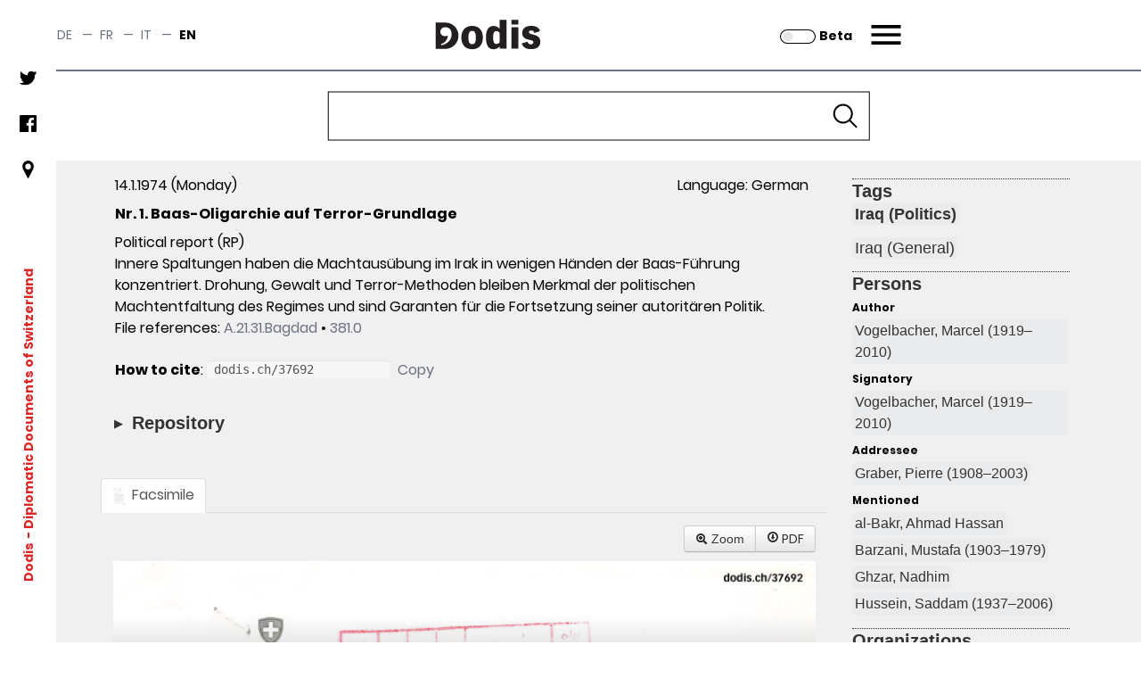

--- FILE ---
content_type: text/css
request_url: https://assets.dodis.ch/themes/custom/dodis/assets/css/bundle.css
body_size: 18607
content:
/*! tailwindcss v2.2.4 | MIT License | https://tailwindcss.com*//*! modern-normalize v1.1.0 | MIT License | https://github.com/sindresorhus/modern-normalize */html{-webkit-text-size-adjust:100%;line-height:1.15;-moz-tab-size:4;-o-tab-size:4;tab-size:4}body{font-family:system-ui,-apple-system,Segoe UI,Roboto,Helvetica,Arial,sans-serif,Apple Color Emoji,Segoe UI Emoji;margin:0}hr{color:inherit;height:0}abbr[title]{-webkit-text-decoration:underline dotted;text-decoration:underline dotted}b,strong{font-weight:bolder}code,kbd,pre,samp{font-family:ui-monospace,SFMono-Regular,Consolas,Liberation Mono,Menlo,monospace;font-size:1em}small{font-size:80%}sub,sup{font-size:75%;line-height:0;position:relative;vertical-align:baseline}sub{bottom:-.25em}sup{top:-.5em}table{border-color:inherit;text-indent:0}button,input,optgroup,select,textarea{font-family:inherit;font-size:100%;line-height:1.15;margin:0}button,select{text-transform:none}[type=button],[type=reset],[type=submit],button{-webkit-appearance:button}::-moz-focus-inner{border-style:none;padding:0}:-moz-focusring{outline:1px dotted ButtonText}:-moz-ui-invalid{box-shadow:none}legend{padding:0}progress{vertical-align:baseline}::-webkit-inner-spin-button,::-webkit-outer-spin-button{height:auto}[type=search]{-webkit-appearance:textfield;outline-offset:-2px}::-webkit-search-decoration{-webkit-appearance:none}::-webkit-file-upload-button{-webkit-appearance:button;font:inherit}summary{display:list-item}blockquote,dd,dl,figure,h1,h2,h3,h4,h5,h6,hr,p,pre{margin:0}button{background-color:transparent;background-image:none}fieldset,ol,ul{margin:0;padding:0}ol,ul{list-style:none}html{font-family:ui-sans-serif,system-ui,-apple-system,BlinkMacSystemFont,Segoe UI,Roboto,Helvetica Neue,Arial,Noto Sans,sans-serif,Apple Color Emoji,Segoe UI Emoji,Segoe UI Symbol,Noto Color Emoji;line-height:1.5}body{font-family:inherit;line-height:inherit}*,:after,:before{border:0 solid;-webkit-box-sizing:border-box;box-sizing:border-box}hr{border-top-width:1px}img{border-style:solid}textarea{resize:vertical}input::-webkit-input-placeholder,textarea::-webkit-input-placeholder{color:#9ca3af;opacity:1}input::-moz-placeholder,textarea::-moz-placeholder{color:#9ca3af;opacity:1}input:-ms-input-placeholder,textarea:-ms-input-placeholder{color:#9ca3af;opacity:1}input::-ms-input-placeholder,textarea::-ms-input-placeholder{color:#9ca3af;opacity:1}input::placeholder,textarea::placeholder{color:#9ca3af;opacity:1}[role=button],button{cursor:pointer}table{border-collapse:collapse}h1,h2,h3,h4,h5,h6{font-size:inherit;font-weight:inherit}a{color:inherit;text-decoration:inherit}button,input,optgroup,select,textarea{color:inherit;line-height:inherit;padding:0}code,kbd,pre,samp{font-family:ui-monospace,SFMono-Regular,Menlo,Monaco,Consolas,Liberation Mono,Courier New,monospace}audio,canvas,embed,iframe,img,object,svg,video{display:block;vertical-align:middle}img,video{height:auto;max-width:100%}*,:after,:before{--tw-translate-x:0;--tw-translate-y:0;--tw-rotate:0;--tw-skew-x:0;--tw-skew-y:0;--tw-scale-x:1;--tw-scale-y:1;--tw-transform:translateX(var(--tw-translate-x)) translateY(var(--tw-translate-y)) rotate(var(--tw-rotate)) skewX(var(--tw-skew-x)) skewY(var(--tw-skew-y)) scaleX(var(--tw-scale-x)) scaleY(var(--tw-scale-y));--tw-border-opacity:1;--tw-shadow:0 0 #0000;--tw-ring-inset:var(--tw-empty,/*!*/ /*!*/);--tw-ring-offset-width:0px;--tw-ring-offset-color:#fff;--tw-ring-color:rgba(59,130,246,0.5);--tw-ring-offset-shadow:0 0 #0000;--tw-ring-shadow:0 0 #0000;--tw-blur:var(--tw-empty,/*!*/ /*!*/);--tw-brightness:var(--tw-empty,/*!*/ /*!*/);--tw-contrast:var(--tw-empty,/*!*/ /*!*/);--tw-grayscale:var(--tw-empty,/*!*/ /*!*/);--tw-hue-rotate:var(--tw-empty,/*!*/ /*!*/);--tw-invert:var(--tw-empty,/*!*/ /*!*/);--tw-saturate:var(--tw-empty,/*!*/ /*!*/);--tw-sepia:var(--tw-empty,/*!*/ /*!*/);--tw-drop-shadow:var(--tw-empty,/*!*/ /*!*/);--tw-filter:var(--tw-blur) var(--tw-brightness) var(--tw-contrast) var(--tw-grayscale) var(--tw-hue-rotate) var(--tw-invert) var(--tw-saturate) var(--tw-sepia) var(--tw-drop-shadow);--tw-backdrop-blur:var(--tw-empty,/*!*/ /*!*/);--tw-backdrop-brightness:var(--tw-empty,/*!*/ /*!*/);--tw-backdrop-contrast:var(--tw-empty,/*!*/ /*!*/);--tw-backdrop-grayscale:var(--tw-empty,/*!*/ /*!*/);--tw-backdrop-hue-rotate:var(--tw-empty,/*!*/ /*!*/);--tw-backdrop-invert:var(--tw-empty,/*!*/ /*!*/);--tw-backdrop-opacity:var(--tw-empty,/*!*/ /*!*/);--tw-backdrop-saturate:var(--tw-empty,/*!*/ /*!*/);--tw-backdrop-sepia:var(--tw-empty,/*!*/ /*!*/);--tw-backdrop-filter:var(--tw-backdrop-blur) var(--tw-backdrop-brightness) var(--tw-backdrop-contrast) var(--tw-backdrop-grayscale) var(--tw-backdrop-hue-rotate) var(--tw-backdrop-invert) var(--tw-backdrop-opacity) var(--tw-backdrop-saturate) var(--tw-backdrop-sepia);border-color:rgba(229,231,235,var(--tw-border-opacity))}.pointer-events-none{pointer-events:none}.visible{visibility:visible}.invisible{visibility:hidden}.absolute{position:absolute}.relative{position:relative}.-right-0{right:0}.bottom-0{bottom:0}.top-0{top:0}.z-50{z-index:50}.z-0{z-index:0}.z-40{z-index:40}.m-px{margin:1px}.m-0{margin:0}.m-1{margin:.25rem}.m-2{margin:.5rem}.m-3{margin:.75rem}.m-4{margin:1rem}.m-5{margin:1.25rem}.m-6{margin:1.5rem}.m-7{margin:1.75rem}.m-8{margin:2rem}.mx-auto{margin-left:auto;margin-right:auto}.my-auto{margin-bottom:auto;margin-top:auto}.my-10{margin-bottom:2.5rem;margin-top:2.5rem}.mx-2{margin-left:.5rem;margin-right:.5rem}.mb-8{margin-bottom:2rem}.mt-4{margin-top:1rem}.mr-1{margin-right:.25rem}.mr-2{margin-right:.5rem}.ml-2{margin-left:.5rem}.ml-auto{margin-left:auto}.mr-0{margin-right:0}.mb-10{margin-bottom:2.5rem}.mb-20{margin-bottom:5rem}.mb-0\.5{margin-bottom:.125rem}.mb-0{margin-bottom:0}.mb-2{margin-bottom:.5rem}.mb-6{margin-bottom:1.5rem}.mt-2{margin-top:.5rem}.mb-4{margin-bottom:1rem}.mt-6{margin-top:1.5rem}.mt-1{margin-top:.25rem}.mt-10{margin-top:2.5rem}.mt-16{margin-top:4rem}.box-border{-webkit-box-sizing:border-box;box-sizing:border-box}.block{display:block}.inline{display:inline}.flex{display:-webkit-box;display:-ms-flexbox;display:flex}.grid{display:grid}.contents{display:contents}.hidden{display:none}.h-screen{height:100vh}.h-auto{height:auto}.h-full{height:100%}.w-full{width:100%}.w-screen{width:100vw}.w-auto{width:auto}.w-8{width:2rem}.w-12{width:3rem}.max-w-screen-xl{max-width:1280px}.table-auto{table-layout:auto}.border-collapse{border-collapse:collapse}.border-separate{border-collapse:separate}.-rotate-90{--tw-rotate:-90deg}.-rotate-90,.transform{-webkit-transform:var(--tw-transform);-ms-transform:var(--tw-transform);transform:var(--tw-transform)}.cursor-auto{cursor:auto}.cursor-pointer{cursor:pointer}.cursor-default{cursor:default}.cursor-text{cursor:text}.select-none{-webkit-user-select:none;-moz-user-select:none;-ms-user-select:none;user-select:none}.select-text{-webkit-user-select:text;-moz-user-select:text;-ms-user-select:text;user-select:text}.select-all{-webkit-user-select:all;-moz-user-select:all;user-select:all}.select-auto{-webkit-user-select:auto;-moz-user-select:auto;-ms-user-select:auto;user-select:auto}.resize{resize:both}.grid-cols-1{grid-template-columns:repeat(1,minmax(0,1fr))}.grid-cols-3{grid-template-columns:repeat(3,minmax(0,1fr))}.grid-cols-2{grid-template-columns:repeat(2,minmax(0,1fr))}.flex-row{-webkit-box-orient:horizontal;-ms-flex-direction:row;flex-direction:row}.flex-col,.flex-row{-webkit-box-direction:normal}.flex-col{-webkit-box-orient:vertical;-ms-flex-direction:column;flex-direction:column}.flex-col-reverse{-webkit-box-orient:vertical;-webkit-box-direction:reverse;-ms-flex-direction:column-reverse;flex-direction:column-reverse}.flex-wrap{-ms-flex-wrap:wrap;flex-wrap:wrap}.flex-nowrap{-ms-flex-wrap:nowrap;flex-wrap:nowrap}.items-start{-webkit-box-align:start;-ms-flex-align:start;align-items:flex-start}.items-end{-webkit-box-align:end;-ms-flex-align:end;align-items:flex-end}.items-center{-webkit-box-align:center;-ms-flex-align:center;align-items:center}.justify-end{-webkit-box-pack:end;-ms-flex-pack:end;justify-content:flex-end}.justify-center{-webkit-box-pack:center;-ms-flex-pack:center;justify-content:center}.justify-between{-webkit-box-pack:justify;-ms-flex-pack:justify;justify-content:space-between}.gap-6{gap:1.5rem}.gap-4{gap:1rem}.gap-2{gap:.5rem}.gap-8{gap:2rem}.overflow-auto{overflow:auto}.truncate{overflow:hidden;white-space:nowrap}.overflow-ellipsis,.truncate{-o-text-overflow:ellipsis;text-overflow:ellipsis}.overflow-clip{-o-text-overflow:clip;text-overflow:clip}.whitespace-normal{white-space:normal}.whitespace-nowrap{white-space:nowrap}.rounded-none{border-radius:0}.rounded{border-radius:.25rem}.rounded-lg{border-radius:.5rem}.rounded-xl{border-radius:.75rem}.border{border-width:1px}.border-0{border-width:0}.border-2{border-width:2px}.border-b-2{border-bottom-width:2px}.border-red-400{--tw-border-opacity:1;border-color:rgba(248,113,113,var(--tw-border-opacity))}.border-transparent{border-color:transparent}.border-white{--tw-border-opacity:1;border-color:rgba(255,255,255,var(--tw-border-opacity))}.border-gray-500{--tw-border-opacity:1;border-color:rgba(107,114,128,var(--tw-border-opacity))}.border-black{--tw-border-opacity:1;border-color:rgba(0,0,0,var(--tw-border-opacity))}.bg-gray-100{--tw-bg-opacity:1;background-color:rgba(243,244,246,var(--tw-bg-opacity))}.bg-gray-400{--tw-bg-opacity:1;background-color:rgba(156,163,175,var(--tw-bg-opacity))}.bg-black{--tw-bg-opacity:1;background-color:rgba(0,0,0,var(--tw-bg-opacity))}.bg-transparent{background-color:transparent}.bg-white{--tw-bg-opacity:1;background-color:rgba(255,255,255,var(--tw-bg-opacity))}.p-px{padding:1px}.p-0{padding:0}.p-1{padding:.25rem}.p-2{padding:.5rem}.p-3{padding:.75rem}.p-4{padding:1rem}.p-5{padding:1.25rem}.p-6{padding:1.5rem}.p-7{padding:1.75rem}.p-8{padding:2rem}.px-4{padding-left:1rem;padding-right:1rem}.py-4{padding-bottom:1rem;padding-top:1rem}.py-10{padding-bottom:2.5rem;padding-top:2.5rem}.py-2{padding-bottom:.5rem;padding-top:.5rem}.pt-4{padding-top:1rem}.pb-10{padding-bottom:2.5rem}.pb-4{padding-bottom:1rem}.pt-2{padding-top:.5rem}.pt-10{padding-top:2.5rem}.pb-6{padding-bottom:1.5rem}.pb-1{padding-bottom:.25rem}.pr-2{padding-right:.5rem}.pb-2{padding-bottom:.5rem}.pb-5{padding-bottom:1.25rem}.text-left{text-align:left}.text-center{text-align:center}.text-right{text-align:right}.text-justify{text-align:justify}.align-baseline{vertical-align:baseline}.align-top{vertical-align:top}.align-middle{vertical-align:middle}.align-bottom{vertical-align:bottom}.align-text-top{vertical-align:text-top}.align-text-bottom{vertical-align:text-bottom}.text-2xl{font-size:1.5rem;line-height:2rem}.text-3xl{font-size:1.875rem;line-height:2.25rem}.text-4xl{font-size:2.25rem;line-height:2.5rem}.text-5xl{font-size:3rem;line-height:1}.text-sm{font-size:.875rem;line-height:1.25rem}.text-xs{font-size:.75rem;line-height:1rem}.text-lg{font-size:1.125rem;line-height:1.75rem}.text-base{font-size:1;font-size:var(--typo-size-base)}.text-xl{font-size:1.25rem;line-height:1.75rem}.text-6xl{font-size:3.75rem;line-height:1}.font-semibold{font-weight:600}.font-normal{font-weight:400}.font-bold{font-weight:700}.uppercase{text-transform:uppercase}.lowercase{text-transform:lowercase}.capitalize{text-transform:capitalize}.normal-case{text-transform:none}.italic{font-style:italic}.not-italic{font-style:normal}.leading-normal{line-height:1.5}.leading-none{line-height:1}.leading-loose{line-height:2}.text-transparent{color:transparent}.text-green-600{--tw-text-opacity:1;color:rgba(5,150,105,var(--tw-text-opacity))}.text-red-600{--tw-text-opacity:1;color:rgba(220,38,38,var(--tw-text-opacity))}.text-black{--tw-text-opacity:1;color:rgba(0,0,0,var(--tw-text-opacity))}.text-gray-700{--tw-text-opacity:1;color:rgba(55,65,81,var(--tw-text-opacity))}.text-gray-600{--tw-text-opacity:1;color:rgba(75,85,99,var(--tw-text-opacity))}.text-white{--tw-text-opacity:1;color:rgba(255,255,255,var(--tw-text-opacity))}.text-gray-500{--tw-text-opacity:1;color:rgba(107,114,128,var(--tw-text-opacity))}.underline{text-decoration:underline}.line-through{text-decoration:line-through}.no-underline{text-decoration:none}.opacity-100{opacity:1}.opacity-50{opacity:.5}.opacity-0{opacity:0}.shadow-lg{--tw-shadow:0 10px 15px -3px rgba(0,0,0,0.1),0 4px 6px -2px rgba(0,0,0,0.05)}.shadow-lg,.shadow-md{-webkit-box-shadow:0 0 #0000,0 0 #0000,var(--tw-shadow);box-shadow:0 0 #0000,0 0 #0000,var(--tw-shadow);-webkit-box-shadow:var(--tw-ring-offset-shadow,0 0 #0000),var(--tw-ring-shadow,0 0 #0000),var(--tw-shadow);box-shadow:var(--tw-ring-offset-shadow,0 0 #0000),var(--tw-ring-shadow,0 0 #0000),var(--tw-shadow)}.shadow-md{--tw-shadow:0 4px 6px -1px rgba(0,0,0,0.1),0 2px 4px -1px rgba(0,0,0,0.06)}.shadow-sm{--tw-shadow:0 1px 2px 0 rgba(0,0,0,0.05)}.shadow,.shadow-sm{-webkit-box-shadow:0 0 #0000,0 0 #0000,var(--tw-shadow);box-shadow:0 0 #0000,0 0 #0000,var(--tw-shadow);-webkit-box-shadow:var(--tw-ring-offset-shadow,0 0 #0000),var(--tw-ring-shadow,0 0 #0000),var(--tw-shadow);box-shadow:var(--tw-ring-offset-shadow,0 0 #0000),var(--tw-ring-shadow,0 0 #0000),var(--tw-shadow)}.shadow{--tw-shadow:0 1px 3px 0 rgba(0,0,0,0.1),0 1px 2px 0 rgba(0,0,0,0.06)}:root{--layout-max-width:750px;--grid-gap:1rem;--menu-hamburger:url("[data-uri]");--arrow-next:url("[data-uri]");--arrow-previous:url("[data-uri]");--search-frontpage:url("[data-uri]");--white-triangle:url("[data-uri]");--teaser-bg:url("[data-uri]");--red-comma:url("[data-uri]");--black-comma:url("[data-uri]");--arrow-to-top:url("[data-uri]");--arrow-to-top-red:url("[data-uri]");--hsl-primary:320,100%,40%;--hsl-secondary:60,100%,40%;--hsl-black:0,0%,0%;--hsl-gray-dark:200,3%,35%;--hsl-gray-medium:20,7%,52%;--hsl-gray-light:0,0%,94%;--hsl-white:0,0%,100%;--hsl-red:0,72%,51%;--hsl-brown:0,4%,35%;--hsl-green:162,100%,29%;--color-black:hsla(var(--hsl-black),1);--color-gray-dark:hsla(var(--hsl-gray-dark),1);--color-gray-medium:hsla(var(--hsl-gray-medium),1);--color-gray-light:hsla(var(--hsl-gray-light),1);--color-white:hsla(var(--hsl-white),1);--color-red:hsla(var(--hsl-red),1);--color-brown:hsla(var(--hsl-brown),1);--color-green:#009468;--color-teaser-bg:#c4e6c3;--color-primary:hsla(var(--hsl-primary),1);--color-secondary:hsla(var(--hsl-secondary),1);--typo-size-xsmall:0.5rem;--typo-size-small:0.875rem;--typo-size-base:1;--typo-size-medium:1.25rem;--typo-size-large:1.5rem;--typo-size-xlarge:1.75rem;--typo-family-default:-apple-system,BlinkMacSystemFont,"Segoe UI",Roboto,Oxygen-Sans,Ubuntu,Cantarell,"Helvetica Neue",sans-serif;--typo-family-display:-apple-system,BlinkMacSystemFont,"Segoe UI",Roboto,Oxygen-Sans,Ubuntu,Cantarell,"Helvetica Neue",sans-serif;--spacing-xsmall:0.375rem;--spacing-small:1rem;--spacing-base:2rem;--spacing-medium:4rem;--spacing-large:6rem;--spacing-xlarge:8rem}@media (min-width:1024px){:root{--layout-max-width:992px}}@media (min-width:1280px){:root{--layout-max-width:1248px}}.admin__tabs{--tw-bg-opacity:1;background-color:rgba(229,231,235,var(--tw-bg-opacity));border-radius:9999px;display:-webkit-inline-box;display:-ms-inline-flexbox;display:inline-flex;font-family:ui-sans-serif,system-ui,-apple-system,BlinkMacSystemFont,Segoe UI,Roboto,Helvetica Neue,Arial,Noto Sans,sans-serif,Apple Color Emoji,Segoe UI Emoji,Segoe UI Symbol,Noto Color Emoji;line-height:1;list-style-type:none;margin:0;margin-bottom:1.5rem;padding:.25rem;text-transform:uppercase;width:auto}@media (min-width:640px){.admin__tabs{-webkit-box-orient:horizontal;-webkit-box-direction:normal;-ms-flex-direction:row;flex-direction:row}}.admin__tabs{font-size:11px}.admin__tabs .tabs__item:not(:first-child){margin-left:.5rem}.admin__tabs .tabs__item a{-webkit-box-orient:horizontal;-webkit-box-direction:normal;-webkit-box-align:center;-ms-flex-align:center;--tw-text-opacity:1;align-items:center;border-radius:9999px;color:rgba(107,114,128,var(--tw-text-opacity));display:-webkit-box;display:-ms-flexbox;display:flex;-ms-flex-direction:row;flex-direction:row;padding-bottom:.5rem;padding-left:.75rem;padding-right:.75rem;padding-top:.5rem;-webkit-transition-duration:.15s;-o-transition-duration:.15s;transition-duration:.15s;-webkit-transition-duration:.2s;-o-transition-duration:.2s;transition-duration:.2s;-webkit-transition-property:background-color,border-color,color,fill,stroke;-o-transition-property:background-color,border-color,color,fill,stroke;transition-property:background-color,border-color,color,fill,stroke;-webkit-transition-timing-function:cubic-bezier(.4,0,.2,1);-o-transition-timing-function:cubic-bezier(.4,0,.2,1);transition-timing-function:cubic-bezier(.4,0,.2,1)}.admin__tabs .tabs__item a[data-drupal-link-system-path]:before{content:url("data:image/svg+xml;charset=utf-8,%3Csvg xmlns='http://www.w3.org/2000/svg' width='16' height='16' viewBox='0 0 24 24' fill='none' stroke='%23A0AEC0' stroke-width='1.5' stroke-linecap='round' stroke-linejoin='round'%3E%3Cpath d='M1 12s4-8 11-8 11 8 11 8-4 8-11 8-11-8-11-8z'/%3E%3Ccircle cx='12' cy='12' r='3'/%3E%3C/svg%3E");display:block;height:16px;margin-right:.5rem}.admin__tabs .tabs__item a[data-drupal-link-system-path$=edit]:before{content:url("data:image/svg+xml;charset=utf-8,%3Csvg xmlns='http://www.w3.org/2000/svg' width='16' height='16' viewBox='0 0 24 24' fill='none' stroke='%23A0AEC0' stroke-width='1.5' stroke-linecap='round' stroke-linejoin='round'%3E%3Cpath d='m14 2 4 4L7 17H3v-4L14 2zM3 22h18'/%3E%3C/svg%3E")}.admin__tabs .tabs__item a[data-drupal-link-system-path$=delete]:before{content:url("data:image/svg+xml;charset=utf-8,%3Csvg xmlns='http://www.w3.org/2000/svg' width='16' height='16' viewBox='0 0 24 24' fill='none' stroke='%23A0AEC0' stroke-width='1.5' stroke-linecap='round' stroke-linejoin='round'%3E%3Cpath d='M3 6h18M19 6v14a2 2 0 0 1-2 2H7a2 2 0 0 1-2-2V6m3 0V4a2 2 0 0 1 2-2h4a2 2 0 0 1 2 2v2M10 11v6M14 11v6'/%3E%3C/svg%3E")}.admin__tabs .tabs__item a[data-drupal-link-system-path$=revisions]:before{content:url("data:image/svg+xml;charset=utf-8,%3Csvg xmlns='http://www.w3.org/2000/svg' width='16' height='16' viewBox='0 0 24 24' fill='none' stroke='%23A0AEC0' stroke-width='1.5' stroke-linecap='round' stroke-linejoin='round'%3E%3Cpath d='M16 4h2a2 2 0 0 1 2 2v14a2 2 0 0 1-2 2H6a2 2 0 0 1-2-2V6a2 2 0 0 1 2-2h2'/%3E%3Crect x='8' y='2' width='8' height='4' rx='1' ry='1'/%3E%3C/svg%3E")}.admin__tabs .tabs__item a[data-drupal-link-system-path$=translations]:before{content:url("data:image/svg+xml;charset=utf-8,%3Csvg xmlns='http://www.w3.org/2000/svg' width='16' height='16' viewBox='0 0 24 24' fill='none' stroke='%23A0AEC0' stroke-width='1.5' stroke-linecap='round' stroke-linejoin='round'%3E%3Cpath d='M21 11.5a8.38 8.38 0 0 1-.9 3.8 8.5 8.5 0 0 1-7.6 4.7 8.38 8.38 0 0 1-3.8-.9L3 21l1.9-5.7a8.38 8.38 0 0 1-.9-3.8 8.5 8.5 0 0 1 4.7-7.6 8.38 8.38 0 0 1 3.8-.9h.5a8.48 8.48 0 0 1 8 8v.5z'/%3E%3C/svg%3E")}.admin__tabs .tabs__item a[data-drupal-link-system-path$=login]:before{content:url("data:image/svg+xml;charset=utf-8,%3Csvg xmlns='http://www.w3.org/2000/svg' width='16' height='16' viewBox='0 0 24 24' fill='none' stroke='%23A0AEC0' stroke-width='1.5' stroke-linecap='round' stroke-linejoin='round'%3E%3Cpath d='M15 3h6v18h-6m-5-4 5-5-5-5m3.8 5H3'/%3E%3C/svg%3E")}.admin__tabs .tabs__item a[data-drupal-link-system-path$=password]:before{content:url("data:image/svg+xml;charset=utf-8,%3Csvg xmlns='http://www.w3.org/2000/svg' width='16' height='16' viewBox='0 0 24 24' fill='none' stroke='%23A0AEC0' stroke-width='1.5' stroke-linecap='round' stroke-linejoin='round'%3E%3Crect x='3' y='11' width='18' height='11' rx='2' ry='2'/%3E%3Cpath d='M7 11V7a5 5 0 0 1 10 0v4'/%3E%3C/svg%3E")}.admin__tabs .tabs__item a[data-drupal-link-system-path$=shortcuts]:before{content:url("data:image/svg+xml;charset=utf-8,%3Csvg xmlns='http://www.w3.org/2000/svg' width='16' height='16' viewBox='0 0 24 24' fill='none' stroke='%23A0AEC0' stroke-width='1.5' stroke-linecap='round' stroke-linejoin='round'%3E%3Cpath d='M10 13a5 5 0 0 0 7.54.54l3-3a5 5 0 0 0-7.07-7.07l-1.72 1.71'/%3E%3Cpath d='M14 11a5 5 0 0 0-7.54-.54l-3 3a5 5 0 0 0 7.07 7.07l1.71-1.71'/%3E%3C/svg%3E")}.admin__tabs .tabs__item a:hover{--tw-bg-opacity:1;--tw-text-opacity:1;background-color:rgba(243,244,246,var(--tw-bg-opacity));color:rgba(55,65,81,var(--tw-text-opacity))}.admin__tabs .tabs__item--active a{--tw-bg-opacity:1;--tw-text-opacity:1;background-color:rgba(255,255,255,var(--tw-bg-opacity));color:rgba(55,65,81,var(--tw-text-opacity))}.admin__messages .messages__list{-webkit-box-orient:vertical;-webkit-box-direction:normal;--tw-bg-opacity:1;background-color:rgba(229,231,235,var(--tw-bg-opacity));border-radius:1rem;display:-webkit-box;display:-ms-flexbox;display:flex;-ms-flex-direction:column;flex-direction:column;font-family:ui-sans-serif,system-ui,-apple-system,BlinkMacSystemFont,Segoe UI,Roboto,Helvetica Neue,Arial,Noto Sans,sans-serif,Apple Color Emoji,Segoe UI Emoji,Segoe UI Symbol,Noto Color Emoji;font-size:16px;list-style-type:none;margin:0;margin-bottom:1.5rem;padding:.5rem}.admin__messages .messages__list--status{--tw-bg-opacity:1;--tw-text-opacity:1;background-color:rgba(167,243,208,var(--tw-bg-opacity));color:rgba(5,150,105,var(--tw-text-opacity))}.admin__messages .messages__list--status .messages__item:before{content:url("data:image/svg+xml;charset=utf-8,%3Csvg xmlns='http://www.w3.org/2000/svg' width='16' height='16' viewBox='0 0 24 24' fill='none' stroke='%2338A169' stroke-width='2' stroke-linecap='round' stroke-linejoin='round'%3E%3Cpath d='m9 11 3 3L22 4'/%3E%3Cpath d='M21 12v7a2 2 0 0 1-2 2H5a2 2 0 0 1-2-2V5a2 2 0 0 1 2-2h11'/%3E%3C/svg%3E")}.admin__messages .messages__list--warning{--tw-bg-opacity:1;--tw-text-opacity:1;background-color:rgba(253,230,138,var(--tw-bg-opacity));color:rgba(217,119,6,var(--tw-text-opacity))}.admin__messages .messages__list--warning .messages__item:before{content:url("data:image/svg+xml;charset=utf-8,%3Csvg xmlns='http://www.w3.org/2000/svg' width='16' height='16' viewBox='0 0 24 24' fill='none' stroke='%23DD6B20' stroke-width='2' stroke-linecap='round' stroke-linejoin='round'%3E%3Cpath d='M10.29 3.86 1.82 18a2 2 0 0 0 1.71 3h16.94a2 2 0 0 0 1.71-3L13.71 3.86a2 2 0 0 0-3.42 0zM12 9v4M12 17h0'/%3E%3C/svg%3E")}.admin__messages .messages__list--error{--tw-bg-opacity:1;--tw-text-opacity:1;background-color:rgba(254,202,202,var(--tw-bg-opacity));color:rgba(220,38,38,var(--tw-text-opacity))}.admin__messages .messages__list--error .messages__item:before{content:url("data:image/svg+xml;charset=utf-8,%3Csvg xmlns='http://www.w3.org/2000/svg' width='16' height='16' viewBox='0 0 24 24' fill='none' stroke='%23E53E3E' stroke-width='2' stroke-linecap='round' stroke-linejoin='round'%3E%3Cpath d='M3 3h18v18H3zm12 6-6 6m0-6 6 6'/%3E%3C/svg%3E")}.admin__messages .messages__item{padding:1rem}.admin__messages .messages__item em{margin-left:.5rem;margin-right:.5rem}.admin__messages .messages__item:before{display:inline-block;height:16px;margin-right:.5rem}.admin__messages .messages__item:not(li:first-child):not(li:last-child){margin-bottom:1rem}.admin__messages .messages__item a{color:currentColor}.admin__form{margin-bottom:8rem}.admin__form .form-item{-webkit-box-orient:horizontal;-webkit-box-direction:normal;-webkit-box-align:center;-ms-flex-align:center;align-items:center;display:-webkit-box;display:-ms-flexbox;display:flex;-ms-flex-direction:row;flex-direction:row;-ms-flex-wrap:wrap;flex-wrap:wrap;margin-bottom:1rem}@media (min-width:640px){.admin__form .form-item{margin-bottom:1.5rem}}.admin__form label{--tw-text-opacity:1;-webkit-box-flex:0;color:rgba(55,65,81,var(--tw-text-opacity));-ms-flex:0 1 88px;flex:0 1 88px;font-family:ui-sans-serif,system-ui,-apple-system,BlinkMacSystemFont,Segoe UI,Roboto,Helvetica Neue,Arial,Noto Sans,sans-serif,Apple Color Emoji,Segoe UI Emoji,Segoe UI Symbol,Noto Color Emoji;font-weight:600;margin-right:1.5rem}.admin__form input[type=mail],.admin__form input[type=password],.admin__form input[type=text]{-webkit-box-flex:1;--tw-border-opacity:1;--tw-bg-opacity:1;--tw-text-opacity:1;background-color:rgba(229,231,235,var(--tw-bg-opacity));border-color:rgba(229,231,235,var(--tw-border-opacity));border-radius:1rem;border-width:2px;color:rgba(75,85,99,var(--tw-text-opacity));-ms-flex:1 1 0%;flex:1 1 0%;font-size:.875rem;line-height:1.25rem;line-height:1.25;padding-bottom:.75rem;padding-left:1rem;padding-right:1rem;padding-top:.75rem}.admin__form input[type=mail]:focus,.admin__form input[type=password]:focus,.admin__form input[type=text]:focus{--tw-border-opacity:1;--tw-bg-opacity:1;background-color:rgba(243,244,246,var(--tw-bg-opacity));border-color:rgba(209,213,219,var(--tw-border-opacity));outline:2px solid transparent;outline-offset:2px}.admin__form .description{--tw-text-opacity:1;color:rgba(107,114,128,var(--tw-text-opacity));font-size:.875rem;line-height:1.25rem;width:100%}.admin__form .description,.admin__form .form-actions{margin-left:114px}.admin__form .button{--tw-bg-opacity:1;--tw-text-opacity:1;background-color:rgba(55,65,81,var(--tw-bg-opacity));border-radius:1rem;color:rgba(243,244,246,var(--tw-text-opacity));cursor:pointer;font-weight:600;padding-bottom:.75rem;padding-left:1rem;padding-right:1rem;padding-top:.75rem;-webkit-transition-duration:.15s;-o-transition-duration:.15s;transition-duration:.15s;-webkit-transition-duration:.2s;-o-transition-duration:.2s;transition-duration:.2s;-webkit-transition-property:background-color,border-color,color,fill,stroke;-o-transition-property:background-color,border-color,color,fill,stroke;transition-property:background-color,border-color,color,fill,stroke;-webkit-transition-timing-function:cubic-bezier(.4,0,.2,1);-o-transition-timing-function:cubic-bezier(.4,0,.2,1);transition-timing-function:cubic-bezier(.4,0,.2,1)}.admin__form .button:hover{opacity:.75}.admin__form.user-pass p{--tw-text-opacity:1;color:rgba(107,114,128,var(--tw-text-opacity));font-size:.875rem;line-height:1.25rem;margin-bottom:2rem;width:100%}.toolbar-fixed .toolbar{z-index:1000}.toolbar-tray-open .body-wrapper{padding-bottom:5rem}.toolbar.toolbar-oriented{position:relative;top:-39px;z-index:1}.toolbar-fixed .region--footer,.toolbar-horizontal .region--footer,.toolbar-vertical .region--footer{margin-bottom:3rem}@media (min-width:1024px){.toolbar-fixed .region--footer,.toolbar-horizontal .region--footer,.toolbar-vertical .region--footer{margin-bottom:2px}}.gin--horizontal-toolbar .leftsidebar{padding-top:113px}.container{margin-left:auto;margin-right:auto;max-width:calc(750px + 2rem);max-width:calc(var(--layout-max-width) + var(--grid-gap)*2);padding-left:1rem;padding-left:var(--grid-gap);padding-right:1rem;padding-right:var(--grid-gap);width:100vw}@media (min-width:768px){.container{max-width:calc(750px + 2rem);max-width:calc(var(--layout-max-width) + var(--grid-gap)*2)}}.container.--fluid{max-width:none}@media (min-width:768px){.container.--fluid{max-width:none}}.c-grid{display:-webkit-box;display:-ms-flexbox;display:flex;-ms-flex-wrap:wrap;flex-wrap:wrap;margin-left:-1rem;margin-left:calc(var(--grid-gap)*-1);margin-right:-1rem;margin-right:calc(var(--grid-gap)*-1)}.c-column{padding-left:1rem;padding-left:var(--grid-gap);padding-right:1rem;padding-right:var(--grid-gap);position:relative}input,input[type=search],textarea{border-radius:0;-webkit-border-radius:0}input,input[type=search]{-webkit-appearance:none}.body-wrapper{font-family:"Poppins, sans-serif";min-width:320px}.body-wrapper .main-content-wrapper{padding-top:80px}@media (min-width:640px){.body-wrapper .main-content-wrapper{padding-left:63px}}.body-wrapper .main-content-wrapper main{background-color:#f0f0f0;background-color:var(--color-gray-light)}.body-wrapper .main-content-wrapper main article ol,.body-wrapper .main-content-wrapper main article ul{font-size:18px;line-height:22px}.body-wrapper .main-content-wrapper main article ol li,.body-wrapper .main-content-wrapper main article ul li{margin-left:32px}.body-wrapper .main-content-wrapper main article ol{list-style-type:decimal}.body-wrapper .main-content-wrapper main article ul{list-style-type:disc}.body-wrapper .main-content-wrapper main article blockquote{margin:20px 30px}.body-wrapper .main-content-wrapper main figcaption,.body-wrapper .main-content-wrapper main p{font-family:"Manuale, serif"}.body-wrapper .main-content-wrapper main p{font-size:18px;line-height:22px}.body-wrapper .main-content-wrapper main h1{font-family:"Poppins, sans-serif";font-size:22px;font-weight:600;line-height:1.75rem}.body-wrapper .main-content-wrapper main h2{font-family:"Manuale, serif";font-size:20px;font-weight:600;line-height:22px}.body-wrapper .main-content-wrapper main h3{font-family:"Manuale, serif";font-size:18px;font-weight:600;line-height:22px;margin-bottom:12px;margin-top:12px}.body-wrapper .main-content-wrapper main .big-text-bold p{font-family:"Poppins, sans-serif";font-size:18px;font-weight:500;line-height:24px}@media (min-width:640px){.body-wrapper .main-content-wrapper main .big-text-bold p{font-size:24px;line-height:32px}}@media (min-width:1024px){.body-wrapper .main-content-wrapper main .big-text-bold p{font-size:28px}}.body-wrapper .main-content-wrapper main .head_and_link_content .read-more-link{font-size:.875rem;margin-left:1.2rem}@media (min-width:640px){.body-wrapper .main-content-wrapper main .head_and_link_content .read-more-link{font-size:1rem}}.body-wrapper .main-content-wrapper main .head_and_link_content .read-more-link:hover{color:#dc2828;color:var(--color-red)}.body-wrapper .main-content-wrapper main .head_and_link_content .read-more-link:hover:before{background-image:url("[data-uri]");background-image:var(--red-comma);background-position:50%;background-repeat:no-repeat}.body-wrapper .main-content-wrapper main .head_and_link_content .read-more-link:before{background-image:url("[data-uri]");background-image:var(--black-comma);background-position:50%;background-repeat:no-repeat;content:" ";display:inline-block;height:1rem;left:-16px;position:absolute;top:.4rem;width:1rem}@media (min-width:520px) and (max-width:639px){.body-wrapper .main-content-wrapper main .views-node-grid{grid-gap:1.2rem;-webkit-box-align:end;-ms-flex-align:end;align-items:flex-end;display:grid;grid-template-columns:repeat(2,minmax(0,1fr))}}.body-wrapper .main-content-wrapper main .arrow-to-top{background-image:url("[data-uri]");background-image:var(--arrow-to-top-red);background-position:bottom;background-repeat:no-repeat;height:32px;margin:20px 0 auto;width:32px}.body-wrapper .main-content-wrapper main .arrow-to-top:hover{background-image:url("[data-uri]");background-image:var(--arrow-to-top);background-position:bottom;background-repeat:no-repeat;height:32px;margin:20px 0 auto;width:32px}@media (max-height:570px){#block-site-branding-text{margin-bottom:0;margin-top:150px}}.has-sticky-header header{position:sticky;top:80px;z-index:0}.has-sticky-header .footer,.has-sticky-header .main{z-index:1}.search-api-page-content-search{padding-top:30px}@media (min-width:768px){.search-api-page-content-search{padding-top:50px}}.search-api-page-content-search .search-api-page-block-form-content-search{display:-webkit-box;display:-ms-flexbox;display:flex;margin-bottom:20px}.search-api-page-content-search .search-api-page-block-form-content-search .header__input-search{background-color:#fff!important;background-color:var(--color-white)!important;border:.05rem solid #575a5c;border:.05rem solid var(--color-gray-dark);height:2rem;outline:none;text-align:center;width:62vw}@media (min-width:640px){.search-api-page-content-search .search-api-page-block-form-content-search .header__input-search{width:33vw}}@media (min-width:1024px){.search-api-page-content-search .search-api-page-block-form-content-search .header__input-search{height:2.4rem;width:16rem}}.search-api-page-content-search .search-api-page-block-form-content-search .header__input-search::-webkit-input-placeholder{color:#575a5c;color:var(--color-gray-dark);font-size:1.125rem}.search-api-page-content-search .search-api-page-block-form-content-search .header__input-search::-moz-placeholder{color:#575a5c;color:var(--color-gray-dark);font-size:1.125rem}.search-api-page-content-search .search-api-page-block-form-content-search .header__input-search:-ms-input-placeholder{color:#575a5c;color:var(--color-gray-dark);font-size:1.125rem}.search-api-page-content-search .search-api-page-block-form-content-search .header__input-search::-ms-input-placeholder{color:#575a5c;color:var(--color-gray-dark);font-size:1.125rem}.search-api-page-content-search .search-api-page-block-form-content-search .header__input-search::placeholder{color:#575a5c;color:var(--color-gray-dark);font-size:1.125rem}.search-api-page-content-search .search-api-page-block-form-content-search .header__input-search:focus-visible{border:.15rem solid #000;border:.15rem solid var(--color-black)}.search-api-page-content-search .search-api-page-block-form-content-search .search-form__submit{background-color:#000;background-color:var(--color-black);background-image:url("[data-uri]");background-image:var(--white-triangle);background-position:50%;background-repeat:no-repeat;color:transparent;cursor:pointer;height:2rem;width:2rem}@media (min-width:1024px){.search-api-page-content-search .search-api-page-block-form-content-search .search-form__submit{height:2.4rem;width:2.4rem}}.search-api-page-content-search .search-api-page-block-form-content-search .search-form__submit:hover{background-color:#dc2828;background-color:var(--color-red)}.search-api-page-content-search h3{font-size:20px;font-weight:600;line-height:28px;margin-top:24px}.search-api-page-content-search h3 a{color:#dc2828;color:var(--color-red);cursor:pointer}.search-api-page-content-search h3 a:hover{color:#000;color:var(--color-black)}.php-generated-page{width:100%}@media (min-width:1024px){.php-generated-page{width:67%}}.php-generated-page dl,.php-generated-page ol,.php-generated-page p,.php-generated-page table,.php-generated-page ul{font-family:"Manuale, serif";font-size:18px;line-height:22px}.php-generated-page h1{margin:20px 0}.php-generated-page h3{margin:10px 0}.php-generated-page h5{margin:13px 0}.php-generated-page h1 img,.php-generated-page h2 img,.php-generated-page h3 img,.php-generated-page h4 img,.php-generated-page h5 img{display:inline-block}.php-generated-page a{color:#dc2828;color:var(--color-red);cursor:pointer}.php-generated-page a:hover{color:#000;color:var(--color-black)}.php-generated-page .themesSummary{margin:15px 0}.php-generated-page .themesSummary p{line-height:10px;text-indent:20px}.php-generated-page .linkToTop{margin:20px 0}.php-generated-page table{-webkit-hyphens:auto;-ms-hyphens:auto;hyphens:auto;margin:15px 0}.php-generated-page table td{vertical-align:top;width:50%}.php-generated-page table td.hierarchy{padding-right:5px}.php-generated-page .level0{font-weight:600;margin-left:10px}.php-generated-page .level1{font-weight:600;margin-left:20px}.php-generated-page .level2{font-weight:400;margin-left:30px}.php-generated-page dl{margin-bottom:6px;padding-left:26px}.php-generated-page dl dd{margin:0 0 0 30px}.php-generated-page .linksTable.country{table-layout:fixed;width:100%}.leftsidebar nav{height:-webkit-max-content;height:-moz-max-content;height:max-content}.leftsidebar nav .social-network-links .menu-item figure img{height:1.2rem;margin:0 auto;width:1.2rem}.leftsidebar nav .social-network-links .menu-item figure figcaption{display:none!important}.postcontent-region{padding-top:8px}.postcontent-region .postcontent-region__blocks{-webkit-box-orient:vertical;-webkit-box-direction:normal;display:-webkit-box;display:-ms-flexbox;display:flex;-ms-flex-direction:column;flex-direction:column}@media (min-width:520px){.postcontent-region .postcontent-region__blocks{display:grid;gap:15px;grid-template-columns:48% 48%}}@media (min-width:1024px){.postcontent-region .postcontent-region__blocks{gap:32px;grid-template-columns:31% 31% 31%}}.postcontent-region .postcontent-region__blocks #block-dodismapblock,.postcontent-region .postcontent-region__blocks #block-dodismovieblock{padding-bottom:1rem;padding-top:1rem}.postcontent-region .postcontent-region__blocks #block-dodismapblock h2,.postcontent-region .postcontent-region__blocks #block-dodismovieblock h2,.postcontent-region .postcontent-region__blocks .postcontent-block-title{font-family:"Poppins, sans-serif";font-size:22px;font-weight:600;line-height:26px;margin-bottom:28px}.postcontent-region .postcontent-region__blocks .postcontent-block-image{width:100%}@media (min-width:1024px){.postcontent-region .postcontent-region__blocks .postcontent-block-image{max-height:200px}}.postcontent-region .postcontent-region__blocks .postcontent-block-caption{display:none;font-family:"Manuale, serif";font-size:14px;line-height:22px;margin-top:16px}.postcontent-region .postcontent-region__blocks .vimeo-video{max-height:251px;width:100%}@media (min-width:500px){.postcontent-region .postcontent-region__blocks .vimeo-video{max-height:168px}}@media (min-width:680px){.postcontent-region .postcontent-region__blocks .vimeo-video{max-height:175px}}@media (min-width:700px){.postcontent-region .postcontent-region__blocks .vimeo-video{max-height:216px}}@media (min-width:890px){.postcontent-region .postcontent-region__blocks .vimeo-video{max-height:237px}}@media (min-width:1024px){.postcontent-region .postcontent-region__blocks .vimeo-video{max-height:167px}}@media (min-width:1280px){.postcontent-region .postcontent-region__blocks .vimeo-video{max-height:200px}}.footer{background-color:#5d5656;background-color:var(--color-brown);font-family:"Poppins, sans-serif";font-size:10px;line-height:14px}@media (min-width:1024px){.footer{font-size:14px;line-height:20px}}.footer .footer__contact-block .footer__down-part{line-height:1.5;min-width:320px}@media (min-width:1200px){.footer .footer__contact-block .footer__down-part{width:100%}}.footer .footer__contact-block .footer__down-part div{margin-left:8px}.footer .footer__contact-block .footer__down-part div:after{content:"|";margin-left:8px}.footer .footer__contact-block .footer__down-part div:last-child:after{content:"";margin-left:0}.footer .footer__right-part__logo__sawg-with-cc .footer__right-part__logo-with-text{width:170px}.footer .footer__right-part__logo__sawg-with-cc .cc-by-logo svg{display:block;margin-left:auto;margin-top:10px}.footer__right-part__image{max-width:170px}.footer .subscribe-to-newsletter{-webkit-box-align:end;-ms-flex-align:end;align-items:flex-end;display:-webkit-box;display:-ms-flexbox;display:flex}.footer .subscribe-to-newsletter .subscribe-input{border:.05rem solid #575a5c;border:.05rem solid var(--color-gray-dark);color:#000;color:var(--color-black);height:30px;outline:none;text-align:center;width:16rem}.footer .subscribe-to-newsletter .subscribe-input::-webkit-input-placeholder{color:#575a5c;color:var(--color-gray-dark);font-size:14px}.footer .subscribe-to-newsletter .subscribe-input::-moz-placeholder{color:#575a5c;color:var(--color-gray-dark);font-size:14px}.footer .subscribe-to-newsletter .subscribe-input:-ms-input-placeholder{color:#575a5c;color:var(--color-gray-dark);font-size:14px}.footer .subscribe-to-newsletter .subscribe-input::-ms-input-placeholder{color:#575a5c;color:var(--color-gray-dark);font-size:14px}.footer .subscribe-to-newsletter .subscribe-input::placeholder{color:#575a5c;color:var(--color-gray-dark);font-size:14px}.footer .subscribe-to-newsletter .subscribe-input:focus-visible{border:.15rem solid #000;border:.15rem solid var(--color-black)}.footer .subscribe-to-newsletter .subscribe-button{background-color:#000;background-color:var(--color-black);background-image:url("[data-uri]");background-image:var(--white-triangle);background-position:50%;background-repeat:no-repeat;color:transparent;cursor:pointer;height:30px;width:30px}.footer .subscribe-to-newsletter .subscribe-button:hover{background-color:#dc2828;background-color:var(--color-red)}.mission-wrapper{-webkit-box-orient:vertical;-webkit-box-direction:normal;-webkit-box-pack:center;-ms-flex-pack:center;display:-webkit-box;display:-ms-flexbox;display:flex;-ms-flex-direction:column;flex-direction:column;justify-content:center}.leftsidebar{height:100%;padding-top:70px;position:fixed;top:0;width:63px;z-index:3}.navbar{left:0;position:fixed;width:100%;z-index:2}.navbar .region--navbar{-webkit-box-pack:end;-ms-flex-pack:end;height:80px;justify-content:flex-end;padding-left:46px;position:relative}@media (min-width:640px){.navbar .region--navbar{-webkit-box-pack:justify;-ms-flex-pack:justify;justify-content:space-between;padding-left:4rem}.navbar .region--navbar .language-switcher-wrapper{width:33.3%}}.body-wrapper main .dossier-detail{padding-top:30px}@media (min-width:768px){.body-wrapper main .dossier-detail{padding-top:50px}}.body-wrapper main .dossier-detail p{margin-bottom:1.5rem}@media (min-width:1024px){.body-wrapper main .dossier-detail{display:grid;grid-auto-flow:column;grid-template-columns:30% 70%}}.body-wrapper main .dossier-detail .dossier-detail__title .red-title{margin-bottom:12px}@media (min-width:1024px){.body-wrapper main .dossier-detail .dossier-detail__title{grid-column:2;grid-row:1;padding-left:2rem}.body-wrapper main .dossier-detail .dossier-detail__right-part{grid-column:2;grid-row:2;padding-left:2rem}}.body-wrapper main .dossier-detail .dossier-detail__body h2{font-family:"Manuale, serif";font-weight:700}.body-wrapper main .dossier-detail .dossier-detail__body h1{font-size:22px;font-weight:600;margin-bottom:45px;margin-top:12px}.body-wrapper main .dossier-detail .dossier-detail__body a{color:#dc2828;color:var(--color-red);cursor:pointer}.body-wrapper main .dossier-detail .dossier-detail__body a:hover{color:#000;color:var(--color-black)}@media (min-width:1024px){.body-wrapper main .dossier-detail .dossier-detail__images{grid-column:1;grid-row:2}}@media (min-width:768px){.body-wrapper main .dossier-detail .dossier-detail__images .baguettebox{grid-gap:32px;display:grid;grid-template-columns:48% 48%}}@media (min-width:1024px){.body-wrapper main .dossier-detail .dossier-detail__images .baguettebox{display:block;padding-top:8px}}.body-wrapper main .dossier-without-leftside{display:block}@media (min-width:1024px){.body-wrapper main .dossier-without-leftside .dossier-detail__right-part,.body-wrapper main .dossier-without-leftside .dossier-detail__title{width:67%}}.page-detail{-webkit-box-orient:vertical;-webkit-box-direction:normal;display:-webkit-box;display:-ms-flexbox;display:flex;-ms-flex-direction:column;flex-direction:column;padding-top:30px}@media (min-width:768px){.page-detail{padding-top:50px}}@media (min-width:1024px){.page-detail{-webkit-box-orient:horizontal;-webkit-box-direction:normal;-webkit-box-pack:justify;-ms-flex-pack:justify;-ms-flex-direction:row;flex-direction:row;-ms-flex-wrap:wrap;flex-wrap:wrap;justify-content:space-between}}.page-detail p{margin-bottom:1.5rem}.page-detail .page-detail__heading{-webkit-box-ordinal-group:2;-ms-flex-order:1;order:1}@media (min-width:768px){.page-detail .page-detail__heading{-webkit-box-ordinal-group:2;-ms-flex-order:1;order:1}}@media (min-width:1024px){.page-detail .page-detail__heading{-webkit-box-ordinal-group:2;-ms-flex-order:1;margin-bottom:50px;order:1;padding-left:33%;width:100%}}.page-detail .page-detail__heading h1{font-size:22px;font-weight:600;margin-top:12px}.page-detail .page-detail__heading .page-detail__heading-title{font-size:1rem}.page-detail .paragraph-dodis-image-with-text,.page-detail .paragraphs{-webkit-box-ordinal-group:3;-ms-flex-order:2;order:2}@media (min-width:768px){.page-detail .paragraph-dodis-image-with-text,.page-detail .paragraphs{-webkit-box-ordinal-group:3;-ms-flex-order:2;order:2}}@media (min-width:1024px){.page-detail .paragraph-dodis-image-with-text,.page-detail .paragraphs{-webkit-box-ordinal-group:3;-ms-flex-order:2;order:2}}.page-detail .page-detail__image{-webkit-box-ordinal-group:4;-ms-flex-order:3;order:3}@media (min-width:768px){.page-detail .page-detail__image{-webkit-box-ordinal-group:4;-ms-flex-order:3;order:3}}@media (min-width:1024px){.page-detail .page-detail__image{display:none}}.page-detail .page-detail__image img{margin:0 0 1rem;width:auto}.page-detail .page-detail__leftside{-webkit-box-ordinal-group:5;-ms-flex-order:4;order:4}@media (min-width:1024px){.page-detail .page-detail__leftside{-webkit-box-ordinal-group:4;-ms-flex-order:3;order:3;width:30%}}.page-detail .page-detail__leftside .page-detail__leftside-image .image.medienarchiv__item,.page-detail .page-detail__leftside .page-detail__leftside-image .image.pressemitteilung__item,.page-detail .page-detail__leftside .page-detail__leftside-image .image.veranstaltung__item{padding-top:38px}.page-detail .page-detail__leftside .page-detail__leftside-image .image.story__item{padding-top:8px}.page-detail .page-detail__leftside .page-detail__leftside-image img{margin:8px auto 16px}.page-detail .page-detail__leftside .page-detail__leftside-textbox{-webkit-box-ordinal-group:6;-ms-flex-order:5;order:5}@media (min-width:768px){.page-detail .page-detail__leftside .page-detail__leftside-textbox{grid-gap:1.2rem;-webkit-box-align:start;-ms-flex-align:start;-webkit-box-ordinal-group:6;-ms-flex-order:5;align-items:flex-start;display:grid;grid-template-columns:repeat(2,minmax(0,1fr));order:5}}@media (min-width:1024px){.page-detail .page-detail__leftside .page-detail__leftside-textbox{display:block}}.page-detail .page-detail__leftside-textbox .page-detail__textbox-item,.page-detail .page-detail__responsive-textbox .page-detail__textbox-item{background-color:#fff;background-color:var(--color-white);width:100%}.page-detail .page-detail__leftside-textbox .page-detail__textbox-item p,.page-detail .page-detail__responsive-textbox .page-detail__textbox-item p{font-family:"Poppins, sans-serif";font-size:14px;font-weight:300;letter-spacing:.7px;line-height:18px;margin-bottom:.5rem}.page-detail .page-detail__leftside-textbox .page-detail__textbox-item p:last-child,.page-detail .page-detail__responsive-textbox .page-detail__textbox-item p:last-child{margin-bottom:0}.page-detail .page-detail__leftside-textbox .page-detail__textbox-item a,.page-detail .page-detail__responsive-textbox .page-detail__textbox-item a{color:#dc2828;color:var(--color-red);cursor:pointer}.page-detail .page-detail__leftside-textbox .page-detail__textbox-item a:hover,.page-detail .page-detail__responsive-textbox .page-detail__textbox-item a:hover{color:#000;color:var(--color-black)}.page-detail .page-detail__body{-webkit-box-ordinal-group:5;-ms-flex-order:4;font-family:"Manuale, serif";line-height:1.375rem;margin-left:0;order:4}@media (min-width:768px){.page-detail .page-detail__body{-webkit-box-ordinal-group:5;-ms-flex-order:4;order:4}}@media (min-width:1024px){.page-detail .page-detail__body{-webkit-box-ordinal-group:5;-ms-flex-order:4;margin-left:auto;order:4;width:67%}}.page-detail .page-detail__body table{-webkit-hyphens:auto;-ms-hyphens:auto;hyphens:auto}.page-detail .page-detail__body h2{font-family:"Manuale, serif";font-size:18px;font-weight:700}.page-detail .page-detail__body a{color:#dc2828;color:var(--color-red);cursor:pointer}.page-detail .page-detail__body a:hover{color:#000;color:var(--color-black)}.page-detail .page-detail__body .lehre__item{margin-top:.5rem}.page-detail .page-detail__body .lehre__item .body__item{margin-top:2rem}.page-detail .page-detail__body .medienarchiv__item{margin-top:.5rem}.page-detail .page-detail__body .body.pressemitteilung__item,.page-detail .page-detail__body .body.veranstaltung__item{padding-top:16px}.page-detail .page-detail__responsive-textbox{-webkit-box-ordinal-group:6;-ms-flex-order:5;order:5}@media (min-width:1024px){.without-leftside .page-detail__heading{padding-left:0;width:67%}}.without-leftside .page-detail__image-and-textbox,.without-leftside .page-detail__leftside{display:none}@media (min-width:1024px){.without-leftside .page-detail__body{margin-left:0;width:67%}}.node-unpublished{background-color:#fff4f4}.unpublished-message{color:#b8b8b8;font-size:40px;font-weight:900;line-break:anywhere;text-align:center;width:100%}@media (min-width:640px){.unpublished-message{font-size:60px}}@media (min-width:1024px){.unpublished-message{font-size:100px}}@media (max-width:975px){body.gin--horizontal-toolbar .node-preview-container{position:sticky;top:39px}}@media (min-width:976px){body.gin--horizontal-toolbar .node-preview-container{position:sticky;top:53px}}.body-wrapper main .publication-detail{-webkit-box-orient:vertical;-webkit-box-direction:normal;display:-webkit-box;display:-ms-flexbox;display:flex;-ms-flex-direction:column;flex-direction:column;padding-top:30px}@media (min-width:500px){.body-wrapper main .publication-detail{-webkit-box-orient:horizontal;-webkit-box-direction:normal;-webkit-box-pack:justify;-ms-flex-pack:justify;-ms-flex-direction:row;flex-direction:row;-ms-flex-wrap:wrap;flex-wrap:wrap;justify-content:space-between;padding-top:50px}}.body-wrapper main .publication-detail .publication-detail__heading{-webkit-box-ordinal-group:2;-ms-flex-order:1;order:1;width:100%}@media (min-width:500px){.body-wrapper main .publication-detail .publication-detail__heading{-webkit-box-ordinal-group:2;-ms-flex-order:1;order:1}}@media (min-width:1024px){.body-wrapper main .publication-detail .publication-detail__heading{-webkit-box-ordinal-group:2;-ms-flex-order:1;order:1;padding-left:34%;width:100%}}.body-wrapper main .publication-detail .publication-detail__heading h1{font-size:22px;font-weight:600;margin-top:12px}.body-wrapper main .publication-detail .publication-detail__left-part{-webkit-box-ordinal-group:3;-ms-flex-order:2;order:2}@media (min-width:500px){.body-wrapper main .publication-detail .publication-detail__left-part{-webkit-box-ordinal-group:3;-ms-flex-order:2;order:2;width:37%}}@media (min-width:1024px){.body-wrapper main .publication-detail .publication-detail__left-part{-webkit-box-ordinal-group:3;-ms-flex-order:2;order:2;width:31%}}.body-wrapper main .publication-detail .publication-detail__left-part figure{padding-bottom:0}@media (min-width:500px) and (max-width:639px){.body-wrapper main .publication-detail .publication-detail__left-part .publication-detail__description{display:none}}.body-wrapper main .publication-detail .publication-detail__left-part .publication-detail__description p{margin-bottom:0}.body-wrapper main .publication-detail .publication-detail__right-part{-webkit-box-ordinal-group:4;-ms-flex-order:3;order:3;width:100%}@media (min-width:500px){.body-wrapper main .publication-detail .publication-detail__right-part{-webkit-box-ordinal-group:4;-ms-flex-order:3;-webkit-box-orient:vertical;-webkit-box-direction:normal;display:-webkit-box;display:-ms-flexbox;display:flex;-ms-flex-direction:column;flex-direction:column;order:3;width:59%}}@media (min-width:1024px){.body-wrapper main .publication-detail .publication-detail__right-part{-webkit-box-ordinal-group:4;-ms-flex-order:3;order:3;width:66%}}@media (min-width:500px) and (max-width:639px){.body-wrapper main .publication-detail .publication-detail__right-part .publication-detail__bibliography{margin-bottom:1rem;margin-top:0}}.body-wrapper main .publication-detail .publication-detail__right-part .publication-detail__bibliography .bibliographic-information__item p{font-family:"Poppins, sans-serif"}@media (min-width:500px) and (max-width:639.99px){.body-wrapper main .publication-detail .publication-detail__right-part .publication-detail__links{margin-top:0}}.body-wrapper main .publication-detail .publication-detail__right-part .publication-detail__links a{display:block;width:3rem}.body-wrapper main .publication-detail .publication-detail__body{-webkit-box-ordinal-group:5;-ms-flex-order:4;font-family:"Manuale, serif";line-height:1.375rem;order:4;width:100%}@media (min-width:500px){.body-wrapper main .publication-detail .publication-detail__body{-webkit-box-ordinal-group:5;-ms-flex-order:4;order:4}}.body-wrapper main .publication-detail .publication-detail__body h2{font-family:"Manuale, serif";font-weight:700}.body-wrapper main .publication-detail .publication-detail__body p{margin-bottom:1.5rem}.body-wrapper main .publication-detail .publication-detail__body a{color:#dc2828;color:var(--color-red);cursor:pointer}.body-wrapper main .publication-detail .publication-detail__body a:hover{color:#000;color:var(--color-black)}.body-wrapper main .publication-detail .publication-detail__description-tablet{-webkit-box-ordinal-group:6;-ms-flex-order:5;order:5}@media (min-width:768px) and (max-width:1023.99px){.body-wrapper main .publication-detail .publication-detail__description-tablet{-webkit-box-ordinal-group:6;-ms-flex-order:5;display:grid;gap:24px;grid-template-columns:49% 49%;order:5;width:100%}}.body-wrapper main .publication-detail .publication-detail__description-tablet .publication-detail__textbox-first,.body-wrapper main .publication-detail .publication-detail__description-tablet .publication-detail__textbox-second,.body-wrapper main .publication-detail .publication-detail__description .publication-detail__textbox-first,.body-wrapper main .publication-detail .publication-detail__description .publication-detail__textbox-second{background-color:#fff;background-color:var(--color-white);margin-bottom:16px;padding:16px 16px 8px;width:100%}.body-wrapper main .publication-detail .publication-detail__description-tablet .publication-detail__textbox-first p,.body-wrapper main .publication-detail .publication-detail__description-tablet .publication-detail__textbox-second p,.body-wrapper main .publication-detail .publication-detail__description .publication-detail__textbox-first p,.body-wrapper main .publication-detail .publication-detail__description .publication-detail__textbox-second p{font-family:"Poppins, sans-serif";font-size:14px;font-weight:300;letter-spacing:.7px;line-height:18px;margin-bottom:.5rem}.body-wrapper main .publication-detail .publication-detail__description-tablet .publication-detail__textbox-first a,.body-wrapper main .publication-detail .publication-detail__description-tablet .publication-detail__textbox-second a,.body-wrapper main .publication-detail .publication-detail__description .publication-detail__textbox-first a,.body-wrapper main .publication-detail .publication-detail__description .publication-detail__textbox-second a{color:#dc2828;color:var(--color-red);cursor:pointer}.body-wrapper main .publication-detail .publication-detail__description-tablet .publication-detail__textbox-first a:hover,.body-wrapper main .publication-detail .publication-detail__description-tablet .publication-detail__textbox-second a:hover,.body-wrapper main .publication-detail .publication-detail__description .publication-detail__textbox-first a:hover,.body-wrapper main .publication-detail .publication-detail__description .publication-detail__textbox-second a:hover{color:#000;color:var(--color-black)}.body-wrapper main .publication-detail .publication-detail__pdf{-webkit-box-ordinal-group:7;-ms-flex-order:6;order:6;width:100%}@media (min-width:500px){.body-wrapper main .publication-detail .publication-detail__pdf{-webkit-box-ordinal-group:7;-ms-flex-order:6;order:6}}.body-wrapper main .publication-detail .publication-detail__footer-text{-webkit-box-ordinal-group:8;-ms-flex-order:7;font-family:"Manuale, serif";line-height:1.375rem;order:7;width:100%}@media (min-width:500px){.body-wrapper main .publication-detail .publication-detail__footer-text{-webkit-box-ordinal-group:8;-ms-flex-order:7;order:7}}.body-wrapper main .publication-detail .publication-detail__footer-text h2{font-family:"Manuale, serif";font-weight:700}.body-wrapper main .publication-detail .publication-detail__footer-text p{margin-bottom:1.5rem}.body-wrapper main .publication-detail .publication-detail__footer-text a{color:#dc2828;color:var(--color-red);cursor:pointer}.body-wrapper main .publication-detail .publication-detail__footer-text a:hover{color:#000;color:var(--color-black)}@media (min-width:1024px){.body-wrapper main .without-leftside .publication-detail__heading{padding-left:0;width:67%}}.body-wrapper main .without-leftside .publication-detail__left-part{display:none}.body-wrapper main .without-leftside .publication-detail__right-part{width:100%}@media (min-width:500px){.body-wrapper main .without-leftside .publication-detail__right-part{margin-left:0}}@media (min-width:1024px){.body-wrapper main .without-leftside .publication-detail__right-part{width:67%}}@media (min-width:500px) and (max-width:639px){.body-wrapper main .without-leftside .publication-detail__right-part .publication-detail__bibliography{margin-bottom:2.5rem}}@media (min-width:1024px){.body-wrapper main .without-leftside .publication-detail__right-part .publication-detail__links{margin-bottom:2.5rem}}.body-wrapper main .without-leftside .publication-detail__body{width:100%}@media (min-width:1024px){.body-wrapper main .without-leftside .publication-detail__body{margin-left:0;margin-top:0;width:67%}}.body-wrapper main .team-detail{-webkit-box-orient:vertical;-webkit-box-direction:normal;display:-webkit-box;display:-ms-flexbox;display:flex;-ms-flex-direction:column;flex-direction:column}@media (min-width:768px){.body-wrapper main .team-detail{padding-top:50px}}@media (min-width:1024px){.body-wrapper main .team-detail{-webkit-box-orient:horizontal;-webkit-box-direction:normal;-webkit-box-pack:justify;-ms-flex-pack:justify;-ms-flex-direction:row;flex-direction:row;-ms-flex-wrap:wrap;flex-wrap:wrap;justify-content:space-between}}.body-wrapper main .team-detail p{margin-bottom:1.5rem}.body-wrapper main .team-detail .team-detail__heading{-webkit-box-ordinal-group:3;-ms-flex-order:2;order:2}@media (min-width:768px){.body-wrapper main .team-detail .team-detail__heading{-webkit-box-ordinal-group:2;-ms-flex-order:1;order:1}}@media (min-width:1024px){.body-wrapper main .team-detail .team-detail__heading{-webkit-box-ordinal-group:2;-ms-flex-order:1;order:1;padding-left:33%;width:100%}}.body-wrapper main .team-detail .team-detail__heading .person-function{font-family:"Manuale, serif"}.body-wrapper main .team-detail .team-detail__heading h1{font-size:22px;font-weight:600;margin-top:12px}.body-wrapper main .team-detail .team-detail__image-and-textbox{-webkit-box-ordinal-group:2;-ms-flex-order:1;order:1}@media (min-width:768px){.body-wrapper main .team-detail .team-detail__image-and-textbox{-webkit-box-ordinal-group:3;-ms-flex-order:2;order:2}}@media (min-width:1024px){.body-wrapper main .team-detail .team-detail__image-and-textbox{-webkit-box-ordinal-group:3;-ms-flex-order:2;order:2;padding-top:8px;width:30%}}.body-wrapper main .team-detail .team-detail__leftside-textbox .team-detail__textbox-item,.body-wrapper main .team-detail .team-detail__responsive-textbox .team-detail__textbox-item{background-color:#fff;background-color:var(--color-white);width:100%}.body-wrapper main .team-detail .team-detail__leftside-textbox .team-detail__textbox-item p,.body-wrapper main .team-detail .team-detail__responsive-textbox .team-detail__textbox-item p{font-family:"Poppins, sans-serif";font-size:14px;font-weight:300;letter-spacing:.7px;line-height:18px;margin-bottom:.5rem}.body-wrapper main .team-detail .team-detail__leftside-textbox .team-detail__textbox-item p:last-child,.body-wrapper main .team-detail .team-detail__responsive-textbox .team-detail__textbox-item p:last-child{margin-bottom:0}.body-wrapper main .team-detail .team-detail__leftside-textbox .team-detail__textbox-item a,.body-wrapper main .team-detail .team-detail__responsive-textbox .team-detail__textbox-item a{color:#dc2828;color:var(--color-red);cursor:pointer}.body-wrapper main .team-detail .team-detail__leftside-textbox .team-detail__textbox-item a:hover,.body-wrapper main .team-detail .team-detail__responsive-textbox .team-detail__textbox-item a:hover{color:#000;color:var(--color-black)}.body-wrapper main .team-detail .team-detail__body{-webkit-box-ordinal-group:4;-ms-flex-order:3;font-family:"Manuale, serif";line-height:1.375rem;order:3}.body-wrapper main .team-detail .team-detail__body h2{font-family:"Manuale, serif";font-weight:700}.body-wrapper main .team-detail .team-detail__body a{color:#dc2828;color:var(--color-red);cursor:pointer}.body-wrapper main .team-detail .team-detail__body a:hover{color:#000;color:var(--color-black)}@media (min-width:768px){.body-wrapper main .team-detail .team-detail__body{-webkit-box-ordinal-group:4;-ms-flex-order:3;order:3}}@media (min-width:1024px){.body-wrapper main .team-detail .team-detail__body{-webkit-box-ordinal-group:4;-ms-flex-order:3;order:3;width:67%}}.body-wrapper main .team-detail .team-detail__responsive-textbox{-webkit-box-ordinal-group:5;-ms-flex-order:4;order:4}.body-wrapper main .without-leftside .team-detail__heading{padding-left:0}@media (min-width:1024px){.body-wrapper main .without-leftside .team-detail__heading{width:67%}}.body-wrapper main .without-leftside .team-detail__image,.body-wrapper main .without-leftside .team-detail__image-and-textbox{display:none}.body-wrapper main .dds-volume-overview-page .section-title:hover{color:#dc2828!important;color:var(--color-red)!important}.body-wrapper main .dds-volume-overview-page .dds-volumes__newest{margin-right:2rem}.body-wrapper main .dds-volume-overview-page .dds-volumes__newest .dds-volumes__newest-rows .views-row:nth-child(2){display:none}@media (min-width:517px){.body-wrapper main .dds-volume-overview-page .dds-volumes__newest .dds-volumes__newest-rows .views-row:nth-child(2){display:block}}.body-wrapper main .dds-volume-overview-page .dds-volumes__newest .dds-volumes__newest-rows .views-row:last-child{display:none}@media (min-width:958px){.body-wrapper main .dds-volume-overview-page .dds-volumes__newest .dds-volumes__newest-rows .views-row:last-child{display:block}}@media (min-width:1024px){.body-wrapper main .dds-volume-overview-page .dds-volumes__newest .dds-volumes__newest-rows .views-row:last-child{display:none}}@media (min-width:1058px){.body-wrapper main .dds-volume-overview-page .dds-volumes__newest .dds-volumes__newest-rows .views-row:last-child{display:block}}.body-wrapper main .dds-volume-overview-page .dds-volumes__newest .dds-volumes__newest-rows .dds-volume-one-card{width:140px}@media (min-width:1024px){.body-wrapper main .dds-volume-overview-page .dds-volumes__newest .dds-volumes__newest-rows .dds-volume-one-card{width:148px}}.body-wrapper main .dds-volume-overview-page .dds-volumes__newest .dds-volumes__newest-rows .dds-volume-one-card .quickedit-field{font-size:14px;line-height:22px;text-align:center}.body-wrapper main .dds-volume-overview-page .dds-volumes__newest .dds-volumes__newest-rows .dds-volume-one-card img{margin-bottom:.5rem;width:140px}@media (min-width:1024px){.body-wrapper main .dds-volume-overview-page .dds-volumes__newest .dds-volumes__newest-rows .dds-volume-one-card img{width:148px}}@media (min-width:517px){.body-wrapper main .dds-volume-overview-page .dds-volumes__in-preparation .dds-volumes__in-preparation-rows .views-row:first-child{display:block}}.body-wrapper main .dds-volume-overview-page .dds-volumes__in-preparation .dds-volumes__in-preparation-rows .views-row:nth-child(2){display:none}@media (min-width:783px){.body-wrapper main .dds-volume-overview-page .dds-volumes__in-preparation .dds-volumes__in-preparation-rows .views-row:nth-child(2){display:block}}.body-wrapper main .dds-volume-overview-page .dds-volumes__in-preparation .dds-volumes__in-preparation-rows .views-row:last-child{display:none}@media (min-width:1242px){.body-wrapper main .dds-volume-overview-page .dds-volumes__in-preparation .dds-volumes__in-preparation-rows .views-row:last-child{display:block}}.body-wrapper main .dds-volume-overview-page .dds-volumes__in-preparation .dds-volumes__in-preparation-rows .dds-volume-one-card{width:140px}@media (min-width:1024px){.body-wrapper main .dds-volume-overview-page .dds-volumes__in-preparation .dds-volumes__in-preparation-rows .dds-volume-one-card{width:148px}}.body-wrapper main .dds-volume-overview-page .dds-volumes__in-preparation .dds-volumes__in-preparation-rows .dds-volume-one-card .publication-status__item{font-size:14px;line-height:22px;text-align:center}.body-wrapper main .dds-volume-overview-page .dds-volumes__in-preparation .dds-volumes__in-preparation-rows .dds-volume-one-card img{margin-bottom:.5rem;width:140px}@media (min-width:1024px){.body-wrapper main .dds-volume-overview-page .dds-volumes__in-preparation .dds-volumes__in-preparation-rows .dds-volume-one-card img{width:148px}}.body-wrapper main .dds-volume-overview-page .dds-volume-one-card{width:140px}@media (min-width:1024px){.body-wrapper main .dds-volume-overview-page .dds-volume-one-card{width:148px}}.body-wrapper main .dds-volume-overview-page .dds-volume-one-card .publication-year__item{font-size:14px;line-height:22px;text-align:center}.body-wrapper main .dds-volume-overview-page .dds-volume-one-card img{margin-bottom:.5rem;width:140px}@media (min-width:1024px){.body-wrapper main .dds-volume-overview-page .dds-volume-one-card img{width:148px}}.body-wrapper main .saggi-overview-page .page-content .section-title:hover{color:#dc2828!important;color:var(--color-red)!important}@media (min-width:500px){.body-wrapper main .saggi-overview-page .page-content .card-flow{display:grid;grid-template-columns:48% 48%}}@media (min-width:850px){.body-wrapper main .saggi-overview-page .page-content .card-flow{display:grid;grid-template-columns:31% 31% 31%}}.body-wrapper main .saggi-overview-page .page-content .card-flow .saggi-views-row{background-color:#fff;background-color:var(--color-white);height:300px;overflow:hidden;padding:18px}@media (min-width:640px){.body-wrapper main .saggi-overview-page .page-content .card-flow .saggi-views-row{max-width:330px}}.body-wrapper main .saggi-overview-page .page-content .card-flow .saggi-views-row .views-field-title{color:#009468;color:var(--color-green);font-size:22px;font-weight:700;margin-bottom:30px;text-align:center}.body-wrapper main .saggi-overview-page .page-content .card-flow .saggi-views-row .views-field-title:hover{color:#dc2828;color:var(--color-red)}.body-wrapper main .saggi-overview-page .page-content .card-flow .saggi-views-row .views-field.views-field-field-bibliographic-information{-webkit-line-clamp:8;-webkit-box-orient:vertical;display:-webkit-box;font-family:"Poppins, sans-serif";font-size:18px;line-height:22px;overflow:hidden;text-align:center;-o-text-overflow:ellipsis;text-overflow:ellipsis}.body-wrapper main .saggi-overview-page .page-content .card-flow .saggi-views-row .views-field.views-field-field-bibliographic-information p{font-family:inherit}.body-wrapper main .saggi-overview-page .page-content .card-flow .saggi-views-row.group-card{background-color:#009468;background-color:var(--color-green);line-height:300px;padding:0}.body-wrapper main .quaderni-overview-page .quaderni-overview-page__header p a{color:#dc2828;color:var(--color-red);cursor:pointer}.body-wrapper main .quaderni-overview-page .quaderni-overview-page__header p a:hover{color:#000;color:var(--color-black)}.body-wrapper main .quaderni-overview-page .page-content .section-title:hover{color:#dc2828!important;color:var(--color-red)!important}.body-wrapper main .quaderni-overview-page .page-content .quaderni-section{margin-top:-80px;padding-top:60px}@media (min-width:780px){.body-wrapper main .quaderni-overview-page .page-content .quaderni-section .quaderni-row{display:grid;grid-template-columns:31% 31% 31%}}.body-wrapper main .quaderni-overview-page .page-content .quaderni-section .quaderni-row figure{padding-bottom:0}.media-archive-overview .views-row-media-archive{background-color:#fff;background-color:var(--color-white);max-width:485px;padding:1rem;width:100%}.media-archive-overview .views-row-media-archive .views-row-media-archive-content-wrapper{height:149px;overflow:hidden}.media-archive-overview .views-row-media-archive .views-row-media-archive-content-wrapper .views-field-field-medium,.media-archive-overview .views-row-media-archive .views-row-media-archive-content-wrapper .views-field.views-field-field-date{font-family:"Poppins, sans-serif";font-size:1.125rem;font-weight:600;line-height:1.75rem}@media (min-width:640px){.media-archive-overview .views-row-media-archive .views-row-media-archive-content-wrapper .views-field-field-medium,.media-archive-overview .views-row-media-archive .views-row-media-archive-content-wrapper .views-field.views-field-field-date{font-size:1.25rem}}.media-archive-overview .views-row-media-archive .views-row-media-archive-content-wrapper .views-field.views-field-field-medium{color:#000;color:var(--color-black);margin-bottom:0;text-align:left}.media-archive-overview .views-row-media-archive .views-row-media-archive-content-wrapper .views-field.views-field-field-medium:hover{color:#dc2828;color:var(--color-red)}.media-archive-overview .views-row-media-archive .views-row-media-archive-content-wrapper .views-field.views-field-title{font-family:"Manuale, serif";font-size:18px;font-weight:400;line-height:22px;text-decoration:underline}.body-wrapper .main-content-wrapper main .default-overview-page{padding-top:30px}@media (min-width:768px){.body-wrapper .main-content-wrapper main .default-overview-page{padding-top:50px}}.body-wrapper .main-content-wrapper main .default-overview-page .overview-page-title p{font-family:"Poppins, sans-serif";font-size:22px;font-weight:600;line-height:1.75rem;margin-top:12px}@media (min-width:520px){.body-wrapper .main-content-wrapper main .lehre-overview-page .views-infinite-scroll-content-wrapper{-webkit-box-align:end;-ms-flex-align:end;align-items:flex-end}}.body-wrapper .main-content-wrapper main .lehre-overview-page .views-infinite-scroll-content-wrapper .lehre-views-row{background-color:#fff;background-color:var(--color-white);padding:1rem;width:100%}.body-wrapper .main-content-wrapper main .lehre-overview-page .views-infinite-scroll-content-wrapper .lehre-views-row .lehre-views-row-content-wrapper{background-color:#fff;background-color:var(--color-white);height:289px;min-height:150px;overflow:hidden}.body-wrapper .main-content-wrapper main .lehre-overview-page .views-infinite-scroll-content-wrapper .lehre-views-row .lehre-views-row-content-wrapper .views-field-title a{color:#000;color:var(--color-black);display:block;font-weight:500;margin-top:1rem;text-decoration:underline}.body-wrapper .main-content-wrapper main .lehre-overview-page .views-infinite-scroll-content-wrapper .lehre-views-row .lehre-views-row-content-wrapper .views-field-title a:hover{color:#dc2828;color:var(--color-red)}.body-wrapper .main-content-wrapper main .lehre-overview-page .views-infinite-scroll-content-wrapper .lehre-views-row .lehre-views-row-content-wrapper .views-field-field-logo img{margin-bottom:.5rem}.header__menu-trigger{background-image:url("[data-uri]");background-image:var(--menu-hamburger);background-position:50%;background-repeat:no-repeat;color:transparent;cursor:pointer;font-family:"Poppins, sans-serif";height:44px;-webkit-user-select:none;-moz-user-select:none;-ms-user-select:none;user-select:none;width:44px}.header__menu-trigger:active,.header__menu-trigger:hover{color:transparent}.header__menu-wrapper .header__menu--hidden{background-color:#f0f0f0;background-color:var(--color-gray-light)}.header__menu-wrapper .header__menu .header_switcher-languages{display:-webkit-box;display:-ms-flexbox;display:flex}.header__menu-wrapper .header__menu .header_switcher-languages ul{margin-left:auto}@media (min-width:640px){.header__menu-wrapper .header__menu .header_switcher-languages{display:none}}.header__menu-wrapper .header_menu__links-container{-webkit-box-pack:justify;-ms-flex-pack:justify;display:-webkit-box;display:-ms-flexbox;display:flex;justify-content:space-between;width:100%}.header__menu-wrapper .header_menu__links-container.hidden{display:none}.header__menu-wrapper .header_menu__links-container>ul{background-image:url("[data-uri]")}.header__menu-wrapper .header_menu__links-container>ul:first-child{border-top:.05rem solid #575a5c;border-top:.05rem solid var(--color-gray-dark)}@media (min-width:1024px){.header__menu-wrapper .header_menu__links-container>ul{border-top:.05rem solid #575a5c;border-top:.05rem solid var(--color-gray-dark);-webkit-column-count:1;-moz-column-count:1;column-count:1}}.header__menu-wrapper .header_menu__links-container>ul a,.header__menu-wrapper .header_menu__links-container>ul span{font-family:"Poppins, sans-serif"}.header__menu-wrapper .header_menu__links-container>ul a{cursor:pointer}.header__menu-wrapper .header_menu__links-container>ul .is-active{color:#dc2828;color:var(--color-red)}.header__menu-wrapper .header_menu__links-container--desktop .first-level-point-menu a,.header__menu-wrapper .header_menu__links-container--desktop .first-level-point-menu span,.header__menu-wrapper .header_menu__links-container--tablet .first-level-point-menu a,.header__menu-wrapper .header_menu__links-container--tablet .first-level-point-menu span{font-size:24px;line-height:36px}.header__menu-wrapper .header_menu__links-container--desktop ul,.header__menu-wrapper .header_menu__links-container--tablet ul{width:100%}.header__menu-wrapper .header_menu__links-container--desktop ul:last-child,.header__menu-wrapper .header_menu__links-container--tablet ul:last-child{border-top:.05rem solid #575a5c;border-top:.05rem solid var(--color-gray-dark)}.header__menu-wrapper .header__menu{left:0;margin:0 auto;position:absolute;z-index:1000}.header__menu-wrapper .header__menu .main-nav{border-bottom:.05rem solid #575a5c;border-bottom:.05rem solid var(--color-gray-dark)}@media (min-width:640px){.header__menu-wrapper .header__menu .main-nav{display:none}}.header__menu-wrapper .header__menu .main-nav .social-network-links{-webkit-box-pack:justify;-ms-flex-pack:justify;display:-webkit-box;display:-ms-flexbox;display:flex;justify-content:space-between;line-height:2;margin:0;padding:0;vertical-align:middle;width:30%}.header__menu-wrapper .header__menu .main-nav .social-network-links .menu-item,.header__menu-wrapper .header__menu .main-nav .social-network-links li{padding:0}.header__menu-wrapper .header__menu .main-nav .social-network-links .menu-item .network-icon__item,.header__menu-wrapper .header__menu .main-nav .social-network-links li .network-icon__item{height:2rem}.header__menu-wrapper .header__menu .main-nav .social-network-links .menu-item .menu_link_content figure,.header__menu-wrapper .header__menu .main-nav .social-network-links li .menu_link_content figure{padding-bottom:0!important}.header__menu-wrapper .header__menu .main-nav .social-network-links .menu-item .menu_link_content figure img,.header__menu-wrapper .header__menu .main-nav .social-network-links li .menu_link_content figure img{display:-webkit-inline-box;display:-ms-inline-flexbox;display:inline-flex;height:1.1rem;width:1.1rem}.header__menu-wrapper .header__menu .main-nav .social-network-links .menu-item .menu_link_content figure figcaption,.header__menu-wrapper .header__menu .main-nav .social-network-links li .menu_link_content figure figcaption{display:none!important}.header__menu-wrapper .header__menu .header__menu__website-search .search-block-form form{display:-webkit-box;display:-ms-flexbox;display:flex}.header__menu-wrapper .header__menu .header__menu__website-search .header__input-search{background-color:#fff!important;background-color:var(--color-white)!important;border:.05rem solid #575a5c;border:.05rem solid var(--color-gray-dark);height:2rem;outline:none;text-align:center;width:62vw}@media (min-width:640px){.header__menu-wrapper .header__menu .header__menu__website-search .header__input-search{width:33vw}}@media (min-width:1024px){.header__menu-wrapper .header__menu .header__menu__website-search .header__input-search{height:2.4rem;width:16rem}}.header__menu-wrapper .header__menu .header__menu__website-search .header__input-search::-webkit-input-placeholder{color:#575a5c;color:var(--color-gray-dark);font-size:1.125rem}.header__menu-wrapper .header__menu .header__menu__website-search .header__input-search::-moz-placeholder{color:#575a5c;color:var(--color-gray-dark);font-size:1.125rem}.header__menu-wrapper .header__menu .header__menu__website-search .header__input-search:-ms-input-placeholder{color:#575a5c;color:var(--color-gray-dark);font-size:1.125rem}.header__menu-wrapper .header__menu .header__menu__website-search .header__input-search::-ms-input-placeholder{color:#575a5c;color:var(--color-gray-dark);font-size:1.125rem}.header__menu-wrapper .header__menu .header__menu__website-search .header__input-search::placeholder{color:#575a5c;color:var(--color-gray-dark);font-size:1.125rem}.header__menu-wrapper .header__menu .header__menu__website-search .header__input-search:focus-visible{border:.15rem solid #000;border:.15rem solid var(--color-black)}.header__menu-wrapper .header__menu .header__menu__website-search .form-submit{background-color:#000;background-color:var(--color-black);background-image:url("[data-uri]");background-image:var(--white-triangle);background-position:50%;background-repeat:no-repeat;color:transparent;cursor:pointer;height:2rem;width:2rem}@media (min-width:1024px){.header__menu-wrapper .header__menu .header__menu__website-search .form-submit{height:2.4rem;width:2.4rem}}.header__menu-wrapper .header__menu .header__menu__website-search .form-submit:hover{background-color:#dc2828;background-color:var(--color-red)}.header__menu-wrapper .header__menu .header__menu__volume-resolver .dodis-volume-resolver-form{-webkit-box-align:center;-ms-flex-align:center;align-items:center;display:-webkit-box;display:-ms-flexbox;display:flex;width:-webkit-fit-content;width:-moz-fit-content;width:fit-content}.header__menu-wrapper .header__menu .header__menu__volume-resolver .dodis-volume-resolver-form .form-item:first-child{margin-right:.5rem}.header__menu-wrapper .header__menu .header__menu__volume-resolver .dodis-volume-resolver-form .form-text{border:.05rem solid #575a5c;border:.05rem solid var(--color-gray-dark);font-size:1rem;height:2rem;line-height:2rem;outline:none;text-align:center;width:30vw}@media (min-width:640px){.header__menu-wrapper .header__menu .header__menu__volume-resolver .dodis-volume-resolver-form .form-text{width:16vw}}@media (min-width:1024px){.header__menu-wrapper .header__menu .header__menu__volume-resolver .dodis-volume-resolver-form .form-text{font-size:1.125rem;height:2.4rem;line-height:2.25rem;width:6rem}}@media (min-width:1180px){.header__menu-wrapper .header__menu .header__menu__volume-resolver .dodis-volume-resolver-form .form-text{width:8rem}}.header__menu-wrapper .header__menu .header__menu__volume-resolver .dodis-volume-resolver-form .form-text::-webkit-input-placeholder{color:#575a5c;color:var(--color-gray-dark);font-size:1.125rem}.header__menu-wrapper .header__menu .header__menu__volume-resolver .dodis-volume-resolver-form .form-text::-moz-placeholder{color:#575a5c;color:var(--color-gray-dark);font-size:1.125rem}.header__menu-wrapper .header__menu .header__menu__volume-resolver .dodis-volume-resolver-form .form-text:-ms-input-placeholder{color:#575a5c;color:var(--color-gray-dark);font-size:1.125rem}.header__menu-wrapper .header__menu .header__menu__volume-resolver .dodis-volume-resolver-form .form-text::-ms-input-placeholder{color:#575a5c;color:var(--color-gray-dark);font-size:1.125rem}.header__menu-wrapper .header__menu .header__menu__volume-resolver .dodis-volume-resolver-form .form-text::placeholder{color:#575a5c;color:var(--color-gray-dark);font-size:1.125rem}.header__menu-wrapper .header__menu .header__menu__volume-resolver .dodis-volume-resolver-form .form-text:focus-visible{border:.15rem solid #000;border:.15rem solid var(--color-black)}.header__menu-wrapper .header__menu .header__menu__volume-resolver .dodis-volume-resolver-form .form-submit{background-color:#000;background-color:var(--color-black);background-image:url("[data-uri]");background-image:var(--white-triangle);background-position:50%;background-repeat:no-repeat;color:transparent;cursor:pointer;height:2rem;width:2rem}@media (min-width:1024px){.header__menu-wrapper .header__menu .header__menu__volume-resolver .dodis-volume-resolver-form .form-submit{height:2.4rem;width:2.4rem}}.header__menu-wrapper .header__menu .header__menu__volume-resolver .dodis-volume-resolver-form .form-submit:hover{background-color:#dc2828;background-color:var(--color-red)}.header_switcher-languages ul .is-active .language-link.is-active{color:#000;color:var(--color-black);font-weight:700}.teaser{max-width:30rem;width:100%}.teaser .teaser__image figure{padding-bottom:0}.teaser .teaser__image img{height:auto;width:100%}.teaser .teaser__image-bg{background-color:#c4e6c3;background-color:var(--color-teaser-bg);background-image:url("[data-uri]");background-image:var(--teaser-bg);background-position:0;background-repeat:no-repeat;min-height:140px;width:100%}.teaser .teaser__body{height:215px;overflow:hidden}.teaser .teaser__body .teaser__heading{font-family:"Poppins, sans-serif";line-height:1.4rem}.teaser .teaser__body .teaser__description{font-family:"Manuale, serif";line-height:1.4rem}.teaser .frontpage-news.teaser__body{height:226px}.teaser .person-teaser__body{height:160px;overflow:hidden}.teaser .teaser__more{padding-left:2rem}.teaser .teaser__more:before{background-image:url("[data-uri]");background-image:var(--black-comma);background-position:50%;background-repeat:no-repeat;content:" ";display:inline-block;height:1rem;left:1rem;position:absolute;top:.1rem;width:1rem}.teaser .teaser__more:hover{color:#dc2828;color:var(--color-red);cursor:pointer}.teaser .teaser__more:hover:before{background-image:url("[data-uri]");background-image:var(--red-comma);background-position:50%;background-repeat:no-repeat}.teaser .teaser__more-empty{height:16px}.pager{color:#5d5656;color:var(--color-brown);font-family:"Manuale, serif"}.pager .pager__items{-webkit-user-select:none;-moz-user-select:none;-ms-user-select:none;user-select:none}.pager ul{display:grid;grid-template-columns:20% 20% 20% 20% 20%;max-width:500px;width:100%}.pager ul li{display:block}.pager ul li,.pager ul li span{line-height:22px}.pager ul li a{display:block}.pager ul .pager__item--first{background-image:url("[data-uri]");background-position:50%;background-repeat:no-repeat;grid-column-start:1}.pager ul .pager__item--first:hover{background-image:url("[data-uri]");background-position:50%;background-repeat:no-repeat}.pager ul .pager__item--first a{color:transparent;cursor:pointer}.pager ul .pager__item--previous{background-image:url("[data-uri]");background-position:50%;background-repeat:no-repeat;grid-column-start:2}.pager ul .pager__item--previous:hover{background-image:url("[data-uri]");background-position:50%;background-repeat:no-repeat}.pager ul .pager__item--previous a{color:transparent;cursor:pointer}.pager ul .pager__item--actual{display:-webkit-box;display:-ms-flexbox;display:flex;font-family:"Poppins, serif";font-size:16px;grid-column-start:3}@media (min-width:768px){.pager ul .pager__item--actual{font-size:22px}}.pager ul .pager__item--next{background-image:url("[data-uri]");background-position:50%;background-repeat:no-repeat;grid-column-start:4}.pager ul .pager__item--next:hover{background-image:url("[data-uri]");background-position:50%;background-repeat:no-repeat}.pager ul .pager__item--next a{color:transparent;cursor:pointer}.pager ul .pager__item--last{background-image:url("[data-uri]");background-position:50%;background-repeat:no-repeat;grid-column-start:5}.pager ul .pager__item--last:hover{background-image:url("[data-uri]");background-position:50%;background-repeat:no-repeat}.pager ul .pager__item--last a{color:transparent;cursor:pointer}.ajax-progress.ajax-progress-fullscreen{border-radius:20px;height:32px;left:47%;padding:0;width:32px}@media (min-width:640px){.ajax-progress.ajax-progress-fullscreen{left:50%;margin-left:15px}}#baguetteBox-figure-0 #baguetteBox-figcaption-0{font-family:"Manuale, serif";font-size:18px;line-height:22px;padding:1rem}.dodis-special-button-link{border-color:#000!important;border-color:var(--color-black)!important;border-radius:.75rem;border-width:1px;color:#000!important;color:var(--color-black)!important;cursor:pointer;display:inline-block;font-family:"Poppins, sans-serif";font-size:.75rem;line-height:1rem;min-width:3rem;padding:.125rem .5rem;text-align:center;text-transform:uppercase}.dodis-special-button-link:hover{background-color:#000!important;background-color:var(--color-black)!important;color:#fff!important;color:var(--color-white)!important}.scrollable-header-block{position:sticky;top:80px;z-index:-1}.scrollable-header-block .header-image-img__item img{width:100%}.scrollable-header-block .header-image-logo__item{left:50%;position:absolute;top:50%;-webkit-transform:translate(-50%,-50%);-ms-transform:translate(-50%,-50%);transform:translate(-50%,-50%);width:60%}.scrollable-header-block .header-image-logo__item svg{height:auto;width:100%}.page-content{background-color:#f0f0f0;background-color:var(--color-gray-light)}.main-page-search-block{max-width:1217px;overflow:hidden;width:100%}.main-page-search-block .image-media{background-position:50%;background-size:cover;height:300px;position:relative;-webkit-transition:.5s ease-in-out;-o-transition:.5s ease-in-out;transition:.5s ease-in-out;width:100%}@media (prefers-reduced-motion:reduce){.main-page-search-block .image-media{-webkit-transition:none;-o-transition:none;transition:none}}.main-page-search-block .is-blurred{filter:blur(6px);-webkit-filter:blur(6px);opacity:.9;-webkit-transition:.5s ease-in-out;-o-transition:.5s ease-in-out;transition:.5s ease-in-out}@media (prefers-reduced-motion:reduce){.main-page-search-block .is-blurred{-webkit-transition:none;-o-transition:none;transition:none}}.main-page-search-block .dodis-databank-search-form{display:block;left:50%;position:absolute;top:50%;-webkit-transform:translate(-50%,-50%);-ms-transform:translate(-50%,-50%);transform:translate(-50%,-50%);z-index:1}.main-page-search-block .dodis-databank-search-form .form-text{border:.05rem solid #000;border:.05rem solid var(--color-black);color:#000;color:var(--color-black);font-size:1rem;height:55px;line-height:2rem;outline:none;padding-left:1rem;text-align:left;width:220px}@media (min-width:400px){.main-page-search-block .dodis-databank-search-form .form-text{width:320px}}@media (min-width:768px){.main-page-search-block .dodis-databank-search-form .form-text{height:55px;width:360px}}@media (min-width:1024px){.main-page-search-block .dodis-databank-search-form .form-text{font-size:1.125rem;line-height:2.25rem;width:600px}}.main-page-search-block .dodis-databank-search-form .form-text::-webkit-input-placeholder{color:transparent;font-size:1.125rem}.main-page-search-block .dodis-databank-search-form .form-text::-moz-placeholder{color:transparent;font-size:1.125rem}.main-page-search-block .dodis-databank-search-form .form-text:-ms-input-placeholder{color:transparent;font-size:1.125rem}.main-page-search-block .dodis-databank-search-form .form-text::-ms-input-placeholder{color:transparent;font-size:1.125rem}.main-page-search-block .dodis-databank-search-form .form-text::placeholder{color:transparent;font-size:1.125rem}.main-page-search-block .dodis-databank-search-form .form-text:focus-visible{border:.15rem solid #000;border:.15rem solid var(--color-black);cursor:default}.main-page-search-block .dodis-databank-search-form .form-submit{background-color:transparent;background-image:url("[data-uri]");background-image:var(--search-frontpage);background-position:50%;background-repeat:no-repeat;color:transparent;cursor:pointer;height:55px;position:absolute;right:0;top:0;width:55px}.publications-slider .slick-list{overflow-x:clip;overflow-y:visible!important;padding:0 40% 0 0!important}@media (min-width:768px){.publications-slider .slick-list{padding:0 20% 0 0!important}}@media (min-width:1024px){.publications-slider .slick-list{padding:0 8% 0 0!important}}.publications-slider .slick-track .slick-slide{margin-right:25px}.publications-slider .slick-track .slick-slide figure{padding-bottom:0}.slider-arrows .slick-next{background-image:var(--slick-slider-arrow-black);background-position:100%;background-repeat:no-repeat;color:transparent;display:block;margin:auto;width:110px}@media (min-width:1024px){.slider-arrows .slick-next{margin-left:auto;margin-right:0}}.slider-arrows .slick-next:hover{background-image:var(--slick-slider-arrow-red)}.slider-arrows .slick-prev{display:none!important}.in-media-slider .slick-list{overflow-x:clip;overflow-y:visible!important;padding:0 5% 0 0!important}@media (min-width:500px){.in-media-slider .slick-list{padding:0!important}}.in-media-slider .in-media-card{background-color:#fff;background-color:var(--color-white);height:180px;margin-right:20px;overflow:hidden}@media (min-width:768px){.in-media-slider .in-media-card{margin-right:15px}}@media (min-width:1024px){.in-media-slider .in-media-card{margin-right:32px}}.in-media-slider .in-media-card .in-media-card-content-wrapper{height:155px;overflow:hidden}.in-media-slider .in-media-card .in-media-card-content-wrapper .views-field.views-field-field-date,.in-media-slider .in-media-card .in-media-card-content-wrapper .views-field.views-field-field-medium{font-size:1.125rem;font-weight:600;line-height:22px}@media (min-width:640px){.in-media-slider .in-media-card .in-media-card-content-wrapper .views-field.views-field-field-date,.in-media-slider .in-media-card .in-media-card-content-wrapper .views-field.views-field-field-medium{font-size:1.25rem}}.in-media-slider .in-media-card .in-media-card-content-wrapper .views-field.views-field-field-medium{color:#000;color:var(--color-black);margin-bottom:0;text-align:left}.in-media-slider .in-media-card .in-media-card-content-wrapper .views-field.views-field-title{font-family:"Manuale, serif";font-size:18px;font-weight:400;line-height:22px;text-decoration:underline}.dodis-page-title{margin-bottom:50px;padding-top:30px;width:100%}@media (min-width:1024px){.dodis-page-title{padding-top:50px;width:67%}.biblio-content-block .biblio-content{width:67%}}.biblio-content-block a{color:#dc2828;color:var(--color-red);text-decoration:none}.biblio-content-block a:hover{color:#000;color:var(--color-black)}.paragraph--type--dodis-image-with-text{-webkit-box-orient:vertical;-webkit-box-direction:normal;display:-webkit-box;display:-ms-flexbox;display:flex;-ms-flex-direction:column;flex-direction:column;gap:1rem}@media (min-width:640px){.paragraph--type--dodis-image-with-text{display:grid;gap:2rem;grid-template-columns:repeat(3,minmax(0,1fr))}}.paragraph--type--dodis-image-with-text h1{font-family:"Poppins, sans-serif";font-size:20px;font-weight:700}@media (min-width:768px){.paragraph--type--dodis-image-with-text h1{font-size:24px}}@media (min-width:1024px){.paragraph--type--dodis-image-with-text h1{font-size:30px}}.paragraph--type--dodis-image-with-text h2{font-family:"Manuale, serif";font-size:20px;font-weight:700;line-height:22.4px}.paragraph--type--dodis-image-with-text p{line-height:24px;margin-bottom:1.5rem}.paragraph--type--dodis-image-with-text a{color:#dc2828;color:var(--color-red);cursor:pointer}.paragraph--type--dodis-image-with-text a:hover{color:#000;color:var(--color-black)}.paragraph--type--dodis-image-with-text img{margin:1rem auto}@media (min-width:640px){.paragraph--type--dodis-image-with-text img{margin:0 auto}}.paragraph--type--dodis-image-with-text .p_image_caption{font-family:"Manuale, serif"}.paragraph--type--dodis-image-with-text.order-image-left .aligned-left{-webkit-box-ordinal-group:2;-ms-flex-order:1;grid-column:span 1/span 1;order:1}.paragraph--type--dodis-image-with-text.order-image-left img{margin-left:0}.paragraph--type--dodis-image-with-text.order-image-left .p-image-with-text__text{-webkit-box-ordinal-group:3;-ms-flex-order:2;grid-column:span 2/span 2;order:2}.paragraph--type--dodis-image-with-text.order-image-left .p_image_caption{font-family:"Manuale, serif";text-align:left}.paragraph--type--dodis-image-with-text.order-image-right .aligned-right{-webkit-box-ordinal-group:3;-ms-flex-order:2;grid-column:span 1/span 1;order:2}.paragraph--type--dodis-image-with-text.order-image-right img{margin-right:0}.paragraph--type--dodis-image-with-text.order-image-right .p-image-with-text__text{-webkit-box-ordinal-group:2;-ms-flex-order:1;grid-column:span 2/span 2;order:1}.paragraph--type--dodis-image-with-text.order-image-right .p_image_caption{font-family:"Manuale, serif";text-align:right}.paragraph--type--dodis-image-with-text.order-image-center{-webkit-box-orient:horizontal;-webkit-box-direction:normal;-webkit-box-pack:center;-ms-flex-pack:center;display:-webkit-box;display:-ms-flexbox;display:flex;-ms-flex-direction:row;flex-direction:row;justify-content:center}.paragraph--type--dodis-image-with-text.order-image-center .p_image_caption{font-family:"Manuale, serif";text-align:center}.hover\:bg-gray-400:hover{--tw-bg-opacity:1;background-color:rgba(156,163,175,var(--tw-bg-opacity))}.hover\:bg-gray-100:hover{--tw-bg-opacity:1;background-color:rgba(243,244,246,var(--tw-bg-opacity))}.hover\:bg-black:hover{--tw-bg-opacity:1;background-color:rgba(0,0,0,var(--tw-bg-opacity))}.hover\:bg-white:hover{--tw-bg-opacity:1;background-color:rgba(255,255,255,var(--tw-bg-opacity))}.hover\:text-red-600:hover{--tw-text-opacity:1;color:rgba(220,38,38,var(--tw-text-opacity))}.hover\:text-black:hover{--tw-text-opacity:1;color:rgba(0,0,0,var(--tw-text-opacity))}.hover\:shadow-xl:hover{--tw-shadow:0 20px 25px -5px rgba(0,0,0,0.1),0 10px 10px -5px rgba(0,0,0,0.04);-webkit-box-shadow:0 0 #0000,0 0 #0000,var(--tw-shadow);box-shadow:0 0 #0000,0 0 #0000,var(--tw-shadow);-webkit-box-shadow:var(--tw-ring-offset-shadow,0 0 #0000),var(--tw-ring-shadow,0 0 #0000),var(--tw-shadow);box-shadow:var(--tw-ring-offset-shadow,0 0 #0000),var(--tw-ring-shadow,0 0 #0000),var(--tw-shadow)}.hover\:duration-300:hover{-webkit-transition-duration:.3s;-o-transition-duration:.3s;transition-duration:.3s}@media (min-width:640px){.sm\:my-6{margin-bottom:1.5rem;margin-top:1.5rem}.sm\:mb-0{margin-bottom:0}.sm\:mb-2{margin-bottom:.5rem}.sm\:mb-8{margin-bottom:2rem}.sm\:mb-4{margin-bottom:1rem}.sm\:mt-0{margin-top:0}.sm\:mb-10{margin-bottom:2.5rem}.sm\:mb-6{margin-bottom:1.5rem}.sm\:block{display:block}.sm\:flex{display:-webkit-box;display:-ms-flexbox;display:flex}.sm\:grid{display:grid}.sm\:w-1\/3{width:33.333333%}.sm\:grid-cols-2{grid-template-columns:repeat(2,minmax(0,1fr))}.sm\:flex-col{-webkit-box-orient:vertical;-webkit-box-direction:normal;-ms-flex-direction:column;flex-direction:column}.sm\:items-end{-webkit-box-align:end;-ms-flex-align:end;align-items:flex-end}.sm\:justify-between{-webkit-box-pack:justify;-ms-flex-pack:justify;justify-content:space-between}.sm\:gap-4{gap:1rem}.sm\:truncate{overflow:hidden;white-space:nowrap}.sm\:overflow-ellipsis,.sm\:truncate{-o-text-overflow:ellipsis;text-overflow:ellipsis}.sm\:overflow-clip{-o-text-overflow:clip;text-overflow:clip}.sm\:whitespace-normal{white-space:normal}.sm\:whitespace-nowrap{white-space:nowrap}.sm\:rounded{border-radius:.25rem}.sm\:rounded-none{border-radius:0}.sm\:rounded-xl{border-radius:.75rem}.sm\:rounded-lg{border-radius:.5rem}.sm\:border-transparent{border-color:transparent}.sm\:border-red-400{--tw-border-opacity:1;border-color:rgba(248,113,113,var(--tw-border-opacity))}.sm\:border-white{--tw-border-opacity:1;border-color:rgba(255,255,255,var(--tw-border-opacity))}.sm\:border-gray-500{--tw-border-opacity:1;border-color:rgba(107,114,128,var(--tw-border-opacity))}.sm\:border-black{--tw-border-opacity:1;border-color:rgba(0,0,0,var(--tw-border-opacity))}.sm\:bg-gray-400{--tw-bg-opacity:1;background-color:rgba(156,163,175,var(--tw-bg-opacity))}.sm\:bg-gray-100{--tw-bg-opacity:1;background-color:rgba(243,244,246,var(--tw-bg-opacity))}.sm\:bg-white{--tw-bg-opacity:1;background-color:rgba(255,255,255,var(--tw-bg-opacity))}.sm\:bg-black{--tw-bg-opacity:1;background-color:rgba(0,0,0,var(--tw-bg-opacity))}.sm\:bg-transparent{background-color:transparent}.sm\:px-8{padding-left:2rem;padding-right:2rem}.sm\:py-8{padding-bottom:2rem;padding-top:2rem}.sm\:pl-20{padding-left:5rem}.sm\:pr-8{padding-right:2rem}.sm\:pl-8{padding-left:2rem}.sm\:pr-6{padding-right:1.5rem}.sm\:pt-8{padding-top:2rem}.sm\:pt-10{padding-top:2.5rem}.sm\:text-left{text-align:left}.sm\:text-center{text-align:center}.sm\:text-right{text-align:right}.sm\:text-justify{text-align:justify}.sm\:align-baseline{vertical-align:baseline}.sm\:align-top{vertical-align:top}.sm\:align-middle{vertical-align:middle}.sm\:align-bottom{vertical-align:bottom}.sm\:align-text-top{vertical-align:text-top}.sm\:align-text-bottom{vertical-align:text-bottom}.sm\:text-2xl{font-size:1.5rem;line-height:2rem}.sm\:font-normal{font-weight:400}.sm\:font-semibold{font-weight:600}.sm\:font-bold{font-weight:700}.sm\:uppercase{text-transform:uppercase}.sm\:lowercase{text-transform:lowercase}.sm\:capitalize{text-transform:capitalize}.sm\:normal-case{text-transform:none}.sm\:italic{font-style:italic}.sm\:not-italic{font-style:normal}.sm\:leading-none{line-height:1}.sm\:leading-normal{line-height:1.5}.sm\:text-green-600{--tw-text-opacity:1;color:rgba(5,150,105,var(--tw-text-opacity))}.sm\:text-transparent{color:transparent}.sm\:underline{text-decoration:underline}.sm\:line-through{text-decoration:line-through}.sm\:no-underline{text-decoration:none}}@media (min-width:768px){.md\:mb-0{margin-bottom:0}.md\:mt-2{margin-top:.5rem}.md\:block{display:block}.md\:flex{display:-webkit-box;display:-ms-flexbox;display:flex}.md\:grid{display:grid}.md\:hidden{display:none}.md\:grid-cols-2{grid-template-columns:repeat(2,minmax(0,1fr))}.md\:grid-cols-4{grid-template-columns:repeat(4,minmax(0,1fr))}.md\:flex-row{-webkit-box-orient:horizontal;-webkit-box-direction:normal;-ms-flex-direction:row;flex-direction:row}.md\:truncate{overflow:hidden;white-space:nowrap}.md\:overflow-ellipsis,.md\:truncate{-o-text-overflow:ellipsis;text-overflow:ellipsis}.md\:overflow-clip{-o-text-overflow:clip;text-overflow:clip}.md\:whitespace-normal{white-space:normal}.md\:whitespace-nowrap{white-space:nowrap}.md\:rounded-none{border-radius:0}.md\:rounded{border-radius:.25rem}.md\:rounded-lg{border-radius:.5rem}.md\:rounded-xl{border-radius:.75rem}.md\:border-red-400{--tw-border-opacity:1;border-color:rgba(248,113,113,var(--tw-border-opacity))}.md\:border-transparent{border-color:transparent}.md\:border-black{--tw-border-opacity:1;border-color:rgba(0,0,0,var(--tw-border-opacity))}.md\:border-gray-500{--tw-border-opacity:1;border-color:rgba(107,114,128,var(--tw-border-opacity))}.md\:border-white{--tw-border-opacity:1;border-color:rgba(255,255,255,var(--tw-border-opacity))}.md\:bg-black{--tw-bg-opacity:1;background-color:rgba(0,0,0,var(--tw-bg-opacity))}.md\:bg-gray-100{--tw-bg-opacity:1;background-color:rgba(243,244,246,var(--tw-bg-opacity))}.md\:bg-transparent{background-color:transparent}.md\:bg-white{--tw-bg-opacity:1;background-color:rgba(255,255,255,var(--tw-bg-opacity))}.md\:bg-gray-400{--tw-bg-opacity:1;background-color:rgba(156,163,175,var(--tw-bg-opacity))}.md\:pt-0{padding-top:0}.md\:text-left{text-align:left}.md\:text-center{text-align:center}.md\:text-right{text-align:right}.md\:text-justify{text-align:justify}.md\:align-baseline{vertical-align:baseline}.md\:align-top{vertical-align:top}.md\:align-middle{vertical-align:middle}.md\:align-bottom{vertical-align:bottom}.md\:align-text-top{vertical-align:text-top}.md\:align-text-bottom{vertical-align:text-bottom}.md\:text-3xl{font-size:1.875rem;line-height:2.25rem}.md\:font-semibold{font-weight:600}.md\:font-normal{font-weight:400}.md\:font-bold{font-weight:700}.md\:uppercase{text-transform:uppercase}.md\:lowercase{text-transform:lowercase}.md\:capitalize{text-transform:capitalize}.md\:normal-case{text-transform:none}.md\:italic{font-style:italic}.md\:not-italic{font-style:normal}.md\:leading-loose{line-height:2}.md\:leading-normal{line-height:1.5}.md\:leading-none{line-height:1}.md\:text-green-600{--tw-text-opacity:1;color:rgba(5,150,105,var(--tw-text-opacity))}.md\:underline{text-decoration:underline}.md\:line-through{text-decoration:line-through}.md\:no-underline{text-decoration:none}}@media (min-width:1024px){.lg\:ml-auto{margin-left:auto}.lg\:mt-0{margin-top:0}.lg\:mb-10{margin-bottom:2.5rem}.lg\:mb-8{margin-bottom:2rem}.lg\:mt-24{margin-top:6rem}.lg\:block{display:block}.lg\:hidden{display:none}.lg\:w-full{width:100%}.lg\:grid-cols-3{grid-template-columns:repeat(3,minmax(0,1fr))}.lg\:justify-end{-webkit-box-pack:end;-ms-flex-pack:end;justify-content:flex-end}.lg\:gap-8{gap:2rem}.lg\:truncate{overflow:hidden;white-space:nowrap}.lg\:overflow-ellipsis,.lg\:truncate{-o-text-overflow:ellipsis;text-overflow:ellipsis}.lg\:overflow-clip{-o-text-overflow:clip;text-overflow:clip}.lg\:whitespace-normal{white-space:normal}.lg\:whitespace-nowrap{white-space:nowrap}.lg\:rounded{border-radius:.25rem}.lg\:rounded-none{border-radius:0}.lg\:rounded-xl{border-radius:.75rem}.lg\:rounded-lg{border-radius:.5rem}.lg\:border-red-400{--tw-border-opacity:1;border-color:rgba(248,113,113,var(--tw-border-opacity))}.lg\:border-transparent{border-color:transparent}.lg\:border-gray-500{--tw-border-opacity:1;border-color:rgba(107,114,128,var(--tw-border-opacity))}.lg\:border-black{--tw-border-opacity:1;border-color:rgba(0,0,0,var(--tw-border-opacity))}.lg\:border-white{--tw-border-opacity:1;border-color:rgba(255,255,255,var(--tw-border-opacity))}.lg\:bg-black{--tw-bg-opacity:1;background-color:rgba(0,0,0,var(--tw-bg-opacity))}.lg\:bg-transparent{background-color:transparent}.lg\:bg-gray-100{--tw-bg-opacity:1;background-color:rgba(243,244,246,var(--tw-bg-opacity))}.lg\:bg-gray-400{--tw-bg-opacity:1;background-color:rgba(156,163,175,var(--tw-bg-opacity))}.lg\:bg-white{--tw-bg-opacity:1;background-color:rgba(255,255,255,var(--tw-bg-opacity))}.lg\:px-16{padding-left:4rem;padding-right:4rem}.lg\:py-10{padding-bottom:2.5rem;padding-top:2.5rem}.lg\:py-16{padding-bottom:4rem;padding-top:4rem}.lg\:py-0{padding-bottom:0;padding-top:0}.lg\:pt-8{padding-top:2rem}.lg\:pb-10{padding-bottom:2.5rem}.lg\:pt-2{padding-top:.5rem}.lg\:pt-20{padding-top:5rem}.lg\:pl-32{padding-left:8rem}.lg\:pr-20{padding-right:5rem}.lg\:pb-0{padding-bottom:0}.lg\:text-left{text-align:left}.lg\:text-center{text-align:center}.lg\:text-right{text-align:right}.lg\:text-justify{text-align:justify}.lg\:align-baseline{vertical-align:baseline}.lg\:align-top{vertical-align:top}.lg\:align-middle{vertical-align:middle}.lg\:align-bottom{vertical-align:bottom}.lg\:align-text-top{vertical-align:text-top}.lg\:align-text-bottom{vertical-align:text-bottom}.lg\:font-normal{font-weight:400}.lg\:font-semibold{font-weight:600}.lg\:font-bold{font-weight:700}.lg\:uppercase{text-transform:uppercase}.lg\:lowercase{text-transform:lowercase}.lg\:capitalize{text-transform:capitalize}.lg\:normal-case{text-transform:none}.lg\:italic{font-style:italic}.lg\:not-italic{font-style:normal}.lg\:leading-none{line-height:1}.lg\:leading-normal{line-height:1.5}.lg\:leading-7{line-height:1.75rem}.lg\:text-green-600{--tw-text-opacity:1;color:rgba(5,150,105,var(--tw-text-opacity))}.lg\:text-transparent{color:transparent}.lg\:underline{text-decoration:underline}.lg\:line-through{text-decoration:line-through}.lg\:no-underline{text-decoration:none}}@media (min-width:1280px){.xl\:px-20{padding-left:5rem;padding-right:5rem}}